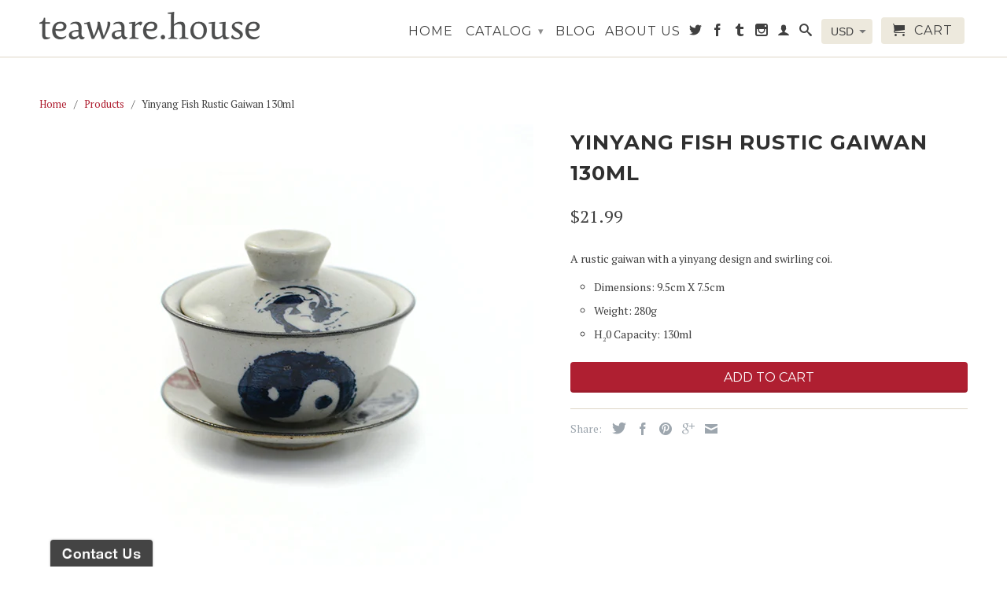

--- FILE ---
content_type: text/html; charset=utf-8
request_url: https://teaware.house/products/yinyang-fish-rustic-gaiwan-130ml
body_size: 17903
content:
<!DOCTYPE html>
<!--[if lt IE 7 ]><html class="ie ie6" lang="en"> <![endif]-->
<!--[if IE 7 ]><html class="ie ie7" lang="en"> <![endif]-->
<!--[if IE 8 ]><html class="ie ie8" lang="en"> <![endif]-->
<!--[if IE 9 ]><html class="ie ie9" lang="en"> <![endif]-->
<!--[if (gte IE 10)|!(IE)]><!--><html lang="en"> <!--<![endif]-->
  <head>
    <meta charset="utf-8">
    <meta http-equiv="cleartype" content="on">
    <meta name="robots" content="index,follow">
    <meta name="google-site-verification" content="0E9jaeG-Zv0u066TuU0d0KDv8ri69h-05ttFNfQ9pb4" />
    <script> var dataLayerData = {'page': {'template': "product", 'searchTerm': null, 'searchResults': null, 'currentPage': 1, 'currency': "USD", 'collection': null}, 'product': {}, 'customer': {}, 'collection': {}, 'cart': { }};dataLayerData.product = {'id': 5841518297241, 'sku': null, 'title': "Yinyang Fish Rustic Gaiwan 130ml", 'price': "21.99", 'type': "Gaiwan", 'tags': ["Other Glazes"], 'brand': "teawarehouse", 'inStock': true, 'stockQty': 7, 'hasNoVariants': true, 'numVariants': 1, 'variantsInStock': 1, 'variants': [{'name': "Default Title", 'inStock': true, 'price': "21.99"},]};dataLayerData.cart.total = "0.00"; dataLayerData.cart.count = 0; dataLayerData.cart.products = [];window.dataLayer = window.dataLayer || []; window.dataLayer.push(dataLayerData); </script>

<!-- Google Tag Manager -->
<script>(function(w,d,s,l,i){w[l]=w[l]||[];w[l].push({'gtm.start':
new Date().getTime(),event:'gtm.js'});var f=d.getElementsByTagName(s)[0],
j=d.createElement(s),dl=l!='dataLayer'?'&l='+l:'';j.async=true;j.src=
'https://www.googletagmanager.com/gtm.js?id='+i+dl;f.parentNode.insertBefore(j,f);
})(window,document,'script','dataLayer','GTM-N7DC57F');</script>
<!-- End Google Tag Manager -->

<!-- Google Tag Manager (noscript) -->
<noscript><iframe src="https://www.googletagmanager.com/ns.html?id=GTM-N7DC57F"
height="0" width="0" style="display:none;visibility:hidden"></iframe></noscript>
<!-- End Google Tag Manager (noscript) -->
      
           
    <title>Yinyang Fish Rustic Gaiwan 130ml - teawarehouse</title>
    
    
      <meta name="description" content="A rustic gaiwan with a yinyang design and swirling coi. Dimensions: 9.5cm X 7.5cm Weight: 280g H20 Capacity: 130ml" />
    

    <!-- Custom Fonts -->
    
      <link href="//fonts.googleapis.com/css?family=.|Montserrat:light,normal,bold|Montserrat:light,normal,bold|Montserrat:light,normal,bold|PT+Serif:light,normal,bold" rel="stylesheet" type="text/css" />
    

    

<meta name="author" content="teawarehouse">
<meta property="og:url" content="https://teaware.house/products/yinyang-fish-rustic-gaiwan-130ml">
<meta property="og:site_name" content="teawarehouse">


  <meta property="og:type" content="product">
  <meta property="og:title" content="Yinyang Fish Rustic Gaiwan 130ml">
  
    <meta property="og:image" content="http://teaware.house/cdn/shop/products/27035YinyangFishRusticGaiwan-8_grande.jpg?v=1603530571">
    <meta property="og:image:secure_url" content="https://teaware.house/cdn/shop/products/27035YinyangFishRusticGaiwan-8_grande.jpg?v=1603530571">
  
    <meta property="og:image" content="http://teaware.house/cdn/shop/products/27035YinyangFishRusticGaiwa-3_grande.jpg?v=1603439935">
    <meta property="og:image:secure_url" content="https://teaware.house/cdn/shop/products/27035YinyangFishRusticGaiwa-3_grande.jpg?v=1603439935">
  
    <meta property="og:image" content="http://teaware.house/cdn/shop/products/27035YinyangFishRusticGaiwan-2_grande.jpg?v=1603439935">
    <meta property="og:image:secure_url" content="https://teaware.house/cdn/shop/products/27035YinyangFishRusticGaiwan-2_grande.jpg?v=1603439935">
  
  <meta property="og:price:amount" content="21.99">
  <meta property="og:price:currency" content="USD">
  
    
  
    
  
    
    


  <meta property="og:description" content="A rustic gaiwan with a yinyang design and swirling coi. Dimensions: 9.5cm X 7.5cm Weight: 280g H20 Capacity: 130ml">




  <meta name="twitter:site" content="@teawarehouse">

<meta name="twitter:card" content="summary">

  <meta name="twitter:title" content="Yinyang Fish Rustic Gaiwan 130ml">
  <meta name="twitter:description" content="A rustic gaiwan with a yinyang design and swirling coi. 

Dimensions: 9.5cm X 7.5cm
Weight: 280g
H20 Capacity: 130ml
">
  <meta name="twitter:image" content="https://teaware.house/cdn/shop/products/27035YinyangFishRusticGaiwan-8_medium.jpg?v=1603530571">
  <meta name="twitter:image:width" content="240">
  <meta name="twitter:image:height" content="240">


    
    

    <!-- Mobile Specific Metas -->
    <meta name="HandheldFriendly" content="True">
    <meta name="MobileOptimized" content="320">
    <meta name="viewport" content="width=device-width,initial-scale=1">
    <meta name="theme-color" content="#ffffff">

    <!-- Stylesheets for Retina 3.2 -->
    <link href="//teaware.house/cdn/shop/t/7/assets/styles.scss.css?v=25854158763265591561721018339" rel="stylesheet" type="text/css" media="all" />
    <!--[if lte IE 9]>
      <link href="//teaware.house/cdn/shop/t/7/assets/ie.css?v=16370617434440559491470137092" rel="stylesheet" type="text/css" media="all" />
    <![endif]-->

    <link rel="shortcut icon" type="image/x-icon" href="//teaware.house/cdn/shop/t/7/assets/favicon.png?v=90256672825757307421595009426">
    <link rel="canonical" href="https://teaware.house/products/yinyang-fish-rustic-gaiwan-130ml" />
    
    

    <script src="//teaware.house/cdn/shop/t/7/assets/app.js?v=58122141231770082941472421278" type="text/javascript"></script>
    <script src="//teaware.house/cdn/shop/t/7/assets/cloudzoom.js?v=143460180462419703841470137088" type="text/javascript"></script>
    <script src="//teaware.house/cdn/shopifycloud/storefront/assets/themes_support/option_selection-b017cd28.js" type="text/javascript"></script>        
    <script>window.performance && window.performance.mark && window.performance.mark('shopify.content_for_header.start');</script><meta id="shopify-digital-wallet" name="shopify-digital-wallet" content="/10081230/digital_wallets/dialog">
<meta name="shopify-checkout-api-token" content="78df898cb09e9397909fdf72628715be">
<meta id="in-context-paypal-metadata" data-shop-id="10081230" data-venmo-supported="false" data-environment="production" data-locale="en_US" data-paypal-v4="true" data-currency="USD">
<link rel="alternate" type="application/json+oembed" href="https://teaware.house/products/yinyang-fish-rustic-gaiwan-130ml.oembed">
<script async="async" src="/checkouts/internal/preloads.js?locale=en-US"></script>
<link rel="preconnect" href="https://shop.app" crossorigin="anonymous">
<script async="async" src="https://shop.app/checkouts/internal/preloads.js?locale=en-US&shop_id=10081230" crossorigin="anonymous"></script>
<script id="apple-pay-shop-capabilities" type="application/json">{"shopId":10081230,"countryCode":"HK","currencyCode":"USD","merchantCapabilities":["supports3DS"],"merchantId":"gid:\/\/shopify\/Shop\/10081230","merchantName":"teawarehouse","requiredBillingContactFields":["postalAddress","email","phone"],"requiredShippingContactFields":["postalAddress","email","phone"],"shippingType":"shipping","supportedNetworks":["visa","masterCard","amex"],"total":{"type":"pending","label":"teawarehouse","amount":"1.00"},"shopifyPaymentsEnabled":true,"supportsSubscriptions":true}</script>
<script id="shopify-features" type="application/json">{"accessToken":"78df898cb09e9397909fdf72628715be","betas":["rich-media-storefront-analytics"],"domain":"teaware.house","predictiveSearch":true,"shopId":10081230,"locale":"en"}</script>
<script>var Shopify = Shopify || {};
Shopify.shop = "teawarehouse.myshopify.com";
Shopify.locale = "en";
Shopify.currency = {"active":"USD","rate":"1.0"};
Shopify.country = "US";
Shopify.theme = {"name":"Retina","id":121621187,"schema_name":null,"schema_version":null,"theme_store_id":601,"role":"main"};
Shopify.theme.handle = "null";
Shopify.theme.style = {"id":null,"handle":null};
Shopify.cdnHost = "teaware.house/cdn";
Shopify.routes = Shopify.routes || {};
Shopify.routes.root = "/";</script>
<script type="module">!function(o){(o.Shopify=o.Shopify||{}).modules=!0}(window);</script>
<script>!function(o){function n(){var o=[];function n(){o.push(Array.prototype.slice.apply(arguments))}return n.q=o,n}var t=o.Shopify=o.Shopify||{};t.loadFeatures=n(),t.autoloadFeatures=n()}(window);</script>
<script>
  window.ShopifyPay = window.ShopifyPay || {};
  window.ShopifyPay.apiHost = "shop.app\/pay";
  window.ShopifyPay.redirectState = null;
</script>
<script id="shop-js-analytics" type="application/json">{"pageType":"product"}</script>
<script defer="defer" async type="module" src="//teaware.house/cdn/shopifycloud/shop-js/modules/v2/client.init-shop-cart-sync_BT-GjEfc.en.esm.js"></script>
<script defer="defer" async type="module" src="//teaware.house/cdn/shopifycloud/shop-js/modules/v2/chunk.common_D58fp_Oc.esm.js"></script>
<script defer="defer" async type="module" src="//teaware.house/cdn/shopifycloud/shop-js/modules/v2/chunk.modal_xMitdFEc.esm.js"></script>
<script type="module">
  await import("//teaware.house/cdn/shopifycloud/shop-js/modules/v2/client.init-shop-cart-sync_BT-GjEfc.en.esm.js");
await import("//teaware.house/cdn/shopifycloud/shop-js/modules/v2/chunk.common_D58fp_Oc.esm.js");
await import("//teaware.house/cdn/shopifycloud/shop-js/modules/v2/chunk.modal_xMitdFEc.esm.js");

  window.Shopify.SignInWithShop?.initShopCartSync?.({"fedCMEnabled":true,"windoidEnabled":true});

</script>
<script>
  window.Shopify = window.Shopify || {};
  if (!window.Shopify.featureAssets) window.Shopify.featureAssets = {};
  window.Shopify.featureAssets['shop-js'] = {"shop-cart-sync":["modules/v2/client.shop-cart-sync_DZOKe7Ll.en.esm.js","modules/v2/chunk.common_D58fp_Oc.esm.js","modules/v2/chunk.modal_xMitdFEc.esm.js"],"init-fed-cm":["modules/v2/client.init-fed-cm_B6oLuCjv.en.esm.js","modules/v2/chunk.common_D58fp_Oc.esm.js","modules/v2/chunk.modal_xMitdFEc.esm.js"],"shop-cash-offers":["modules/v2/client.shop-cash-offers_D2sdYoxE.en.esm.js","modules/v2/chunk.common_D58fp_Oc.esm.js","modules/v2/chunk.modal_xMitdFEc.esm.js"],"shop-login-button":["modules/v2/client.shop-login-button_QeVjl5Y3.en.esm.js","modules/v2/chunk.common_D58fp_Oc.esm.js","modules/v2/chunk.modal_xMitdFEc.esm.js"],"pay-button":["modules/v2/client.pay-button_DXTOsIq6.en.esm.js","modules/v2/chunk.common_D58fp_Oc.esm.js","modules/v2/chunk.modal_xMitdFEc.esm.js"],"shop-button":["modules/v2/client.shop-button_DQZHx9pm.en.esm.js","modules/v2/chunk.common_D58fp_Oc.esm.js","modules/v2/chunk.modal_xMitdFEc.esm.js"],"avatar":["modules/v2/client.avatar_BTnouDA3.en.esm.js"],"init-windoid":["modules/v2/client.init-windoid_CR1B-cfM.en.esm.js","modules/v2/chunk.common_D58fp_Oc.esm.js","modules/v2/chunk.modal_xMitdFEc.esm.js"],"init-shop-for-new-customer-accounts":["modules/v2/client.init-shop-for-new-customer-accounts_C_vY_xzh.en.esm.js","modules/v2/client.shop-login-button_QeVjl5Y3.en.esm.js","modules/v2/chunk.common_D58fp_Oc.esm.js","modules/v2/chunk.modal_xMitdFEc.esm.js"],"init-shop-email-lookup-coordinator":["modules/v2/client.init-shop-email-lookup-coordinator_BI7n9ZSv.en.esm.js","modules/v2/chunk.common_D58fp_Oc.esm.js","modules/v2/chunk.modal_xMitdFEc.esm.js"],"init-shop-cart-sync":["modules/v2/client.init-shop-cart-sync_BT-GjEfc.en.esm.js","modules/v2/chunk.common_D58fp_Oc.esm.js","modules/v2/chunk.modal_xMitdFEc.esm.js"],"shop-toast-manager":["modules/v2/client.shop-toast-manager_DiYdP3xc.en.esm.js","modules/v2/chunk.common_D58fp_Oc.esm.js","modules/v2/chunk.modal_xMitdFEc.esm.js"],"init-customer-accounts":["modules/v2/client.init-customer-accounts_D9ZNqS-Q.en.esm.js","modules/v2/client.shop-login-button_QeVjl5Y3.en.esm.js","modules/v2/chunk.common_D58fp_Oc.esm.js","modules/v2/chunk.modal_xMitdFEc.esm.js"],"init-customer-accounts-sign-up":["modules/v2/client.init-customer-accounts-sign-up_iGw4briv.en.esm.js","modules/v2/client.shop-login-button_QeVjl5Y3.en.esm.js","modules/v2/chunk.common_D58fp_Oc.esm.js","modules/v2/chunk.modal_xMitdFEc.esm.js"],"shop-follow-button":["modules/v2/client.shop-follow-button_CqMgW2wH.en.esm.js","modules/v2/chunk.common_D58fp_Oc.esm.js","modules/v2/chunk.modal_xMitdFEc.esm.js"],"checkout-modal":["modules/v2/client.checkout-modal_xHeaAweL.en.esm.js","modules/v2/chunk.common_D58fp_Oc.esm.js","modules/v2/chunk.modal_xMitdFEc.esm.js"],"shop-login":["modules/v2/client.shop-login_D91U-Q7h.en.esm.js","modules/v2/chunk.common_D58fp_Oc.esm.js","modules/v2/chunk.modal_xMitdFEc.esm.js"],"lead-capture":["modules/v2/client.lead-capture_BJmE1dJe.en.esm.js","modules/v2/chunk.common_D58fp_Oc.esm.js","modules/v2/chunk.modal_xMitdFEc.esm.js"],"payment-terms":["modules/v2/client.payment-terms_Ci9AEqFq.en.esm.js","modules/v2/chunk.common_D58fp_Oc.esm.js","modules/v2/chunk.modal_xMitdFEc.esm.js"]};
</script>
<script>(function() {
  var isLoaded = false;
  function asyncLoad() {
    if (isLoaded) return;
    isLoaded = true;
    var urls = ["\/\/bettercontactform.com\/contact\/media\/e\/3\/e3e625155eaf4015fa1f69d70e3218b0a1710750.js?shop=teawarehouse.myshopify.com","https:\/\/chimpstatic.com\/mcjs-connected\/js\/users\/5dda21b01f5d79e848fa7ca93\/6fda0a0f34a18817b20440a4e.js?shop=teawarehouse.myshopify.com"];
    for (var i = 0; i < urls.length; i++) {
      var s = document.createElement('script');
      s.type = 'text/javascript';
      s.async = true;
      s.src = urls[i];
      var x = document.getElementsByTagName('script')[0];
      x.parentNode.insertBefore(s, x);
    }
  };
  if(window.attachEvent) {
    window.attachEvent('onload', asyncLoad);
  } else {
    window.addEventListener('load', asyncLoad, false);
  }
})();</script>
<script id="__st">var __st={"a":10081230,"offset":28800,"reqid":"023641f8-4439-4455-bb0c-8dba895ee4a3-1769442543","pageurl":"teaware.house\/products\/yinyang-fish-rustic-gaiwan-130ml","u":"04dea540a40c","p":"product","rtyp":"product","rid":5841518297241};</script>
<script>window.ShopifyPaypalV4VisibilityTracking = true;</script>
<script id="captcha-bootstrap">!function(){'use strict';const t='contact',e='account',n='new_comment',o=[[t,t],['blogs',n],['comments',n],[t,'customer']],c=[[e,'customer_login'],[e,'guest_login'],[e,'recover_customer_password'],[e,'create_customer']],r=t=>t.map((([t,e])=>`form[action*='/${t}']:not([data-nocaptcha='true']) input[name='form_type'][value='${e}']`)).join(','),a=t=>()=>t?[...document.querySelectorAll(t)].map((t=>t.form)):[];function s(){const t=[...o],e=r(t);return a(e)}const i='password',u='form_key',d=['recaptcha-v3-token','g-recaptcha-response','h-captcha-response',i],f=()=>{try{return window.sessionStorage}catch{return}},m='__shopify_v',_=t=>t.elements[u];function p(t,e,n=!1){try{const o=window.sessionStorage,c=JSON.parse(o.getItem(e)),{data:r}=function(t){const{data:e,action:n}=t;return t[m]||n?{data:e,action:n}:{data:t,action:n}}(c);for(const[e,n]of Object.entries(r))t.elements[e]&&(t.elements[e].value=n);n&&o.removeItem(e)}catch(o){console.error('form repopulation failed',{error:o})}}const l='form_type',E='cptcha';function T(t){t.dataset[E]=!0}const w=window,h=w.document,L='Shopify',v='ce_forms',y='captcha';let A=!1;((t,e)=>{const n=(g='f06e6c50-85a8-45c8-87d0-21a2b65856fe',I='https://cdn.shopify.com/shopifycloud/storefront-forms-hcaptcha/ce_storefront_forms_captcha_hcaptcha.v1.5.2.iife.js',D={infoText:'Protected by hCaptcha',privacyText:'Privacy',termsText:'Terms'},(t,e,n)=>{const o=w[L][v],c=o.bindForm;if(c)return c(t,g,e,D).then(n);var r;o.q.push([[t,g,e,D],n]),r=I,A||(h.body.append(Object.assign(h.createElement('script'),{id:'captcha-provider',async:!0,src:r})),A=!0)});var g,I,D;w[L]=w[L]||{},w[L][v]=w[L][v]||{},w[L][v].q=[],w[L][y]=w[L][y]||{},w[L][y].protect=function(t,e){n(t,void 0,e),T(t)},Object.freeze(w[L][y]),function(t,e,n,w,h,L){const[v,y,A,g]=function(t,e,n){const i=e?o:[],u=t?c:[],d=[...i,...u],f=r(d),m=r(i),_=r(d.filter((([t,e])=>n.includes(e))));return[a(f),a(m),a(_),s()]}(w,h,L),I=t=>{const e=t.target;return e instanceof HTMLFormElement?e:e&&e.form},D=t=>v().includes(t);t.addEventListener('submit',(t=>{const e=I(t);if(!e)return;const n=D(e)&&!e.dataset.hcaptchaBound&&!e.dataset.recaptchaBound,o=_(e),c=g().includes(e)&&(!o||!o.value);(n||c)&&t.preventDefault(),c&&!n&&(function(t){try{if(!f())return;!function(t){const e=f();if(!e)return;const n=_(t);if(!n)return;const o=n.value;o&&e.removeItem(o)}(t);const e=Array.from(Array(32),(()=>Math.random().toString(36)[2])).join('');!function(t,e){_(t)||t.append(Object.assign(document.createElement('input'),{type:'hidden',name:u})),t.elements[u].value=e}(t,e),function(t,e){const n=f();if(!n)return;const o=[...t.querySelectorAll(`input[type='${i}']`)].map((({name:t})=>t)),c=[...d,...o],r={};for(const[a,s]of new FormData(t).entries())c.includes(a)||(r[a]=s);n.setItem(e,JSON.stringify({[m]:1,action:t.action,data:r}))}(t,e)}catch(e){console.error('failed to persist form',e)}}(e),e.submit())}));const S=(t,e)=>{t&&!t.dataset[E]&&(n(t,e.some((e=>e===t))),T(t))};for(const o of['focusin','change'])t.addEventListener(o,(t=>{const e=I(t);D(e)&&S(e,y())}));const B=e.get('form_key'),M=e.get(l),P=B&&M;t.addEventListener('DOMContentLoaded',(()=>{const t=y();if(P)for(const e of t)e.elements[l].value===M&&p(e,B);[...new Set([...A(),...v().filter((t=>'true'===t.dataset.shopifyCaptcha))])].forEach((e=>S(e,t)))}))}(h,new URLSearchParams(w.location.search),n,t,e,['guest_login'])})(!0,!0)}();</script>
<script integrity="sha256-4kQ18oKyAcykRKYeNunJcIwy7WH5gtpwJnB7kiuLZ1E=" data-source-attribution="shopify.loadfeatures" defer="defer" src="//teaware.house/cdn/shopifycloud/storefront/assets/storefront/load_feature-a0a9edcb.js" crossorigin="anonymous"></script>
<script crossorigin="anonymous" defer="defer" src="//teaware.house/cdn/shopifycloud/storefront/assets/shopify_pay/storefront-65b4c6d7.js?v=20250812"></script>
<script data-source-attribution="shopify.dynamic_checkout.dynamic.init">var Shopify=Shopify||{};Shopify.PaymentButton=Shopify.PaymentButton||{isStorefrontPortableWallets:!0,init:function(){window.Shopify.PaymentButton.init=function(){};var t=document.createElement("script");t.src="https://teaware.house/cdn/shopifycloud/portable-wallets/latest/portable-wallets.en.js",t.type="module",document.head.appendChild(t)}};
</script>
<script data-source-attribution="shopify.dynamic_checkout.buyer_consent">
  function portableWalletsHideBuyerConsent(e){var t=document.getElementById("shopify-buyer-consent"),n=document.getElementById("shopify-subscription-policy-button");t&&n&&(t.classList.add("hidden"),t.setAttribute("aria-hidden","true"),n.removeEventListener("click",e))}function portableWalletsShowBuyerConsent(e){var t=document.getElementById("shopify-buyer-consent"),n=document.getElementById("shopify-subscription-policy-button");t&&n&&(t.classList.remove("hidden"),t.removeAttribute("aria-hidden"),n.addEventListener("click",e))}window.Shopify?.PaymentButton&&(window.Shopify.PaymentButton.hideBuyerConsent=portableWalletsHideBuyerConsent,window.Shopify.PaymentButton.showBuyerConsent=portableWalletsShowBuyerConsent);
</script>
<script data-source-attribution="shopify.dynamic_checkout.cart.bootstrap">document.addEventListener("DOMContentLoaded",(function(){function t(){return document.querySelector("shopify-accelerated-checkout-cart, shopify-accelerated-checkout")}if(t())Shopify.PaymentButton.init();else{new MutationObserver((function(e,n){t()&&(Shopify.PaymentButton.init(),n.disconnect())})).observe(document.body,{childList:!0,subtree:!0})}}));
</script>
<link id="shopify-accelerated-checkout-styles" rel="stylesheet" media="screen" href="https://teaware.house/cdn/shopifycloud/portable-wallets/latest/accelerated-checkout-backwards-compat.css" crossorigin="anonymous">
<style id="shopify-accelerated-checkout-cart">
        #shopify-buyer-consent {
  margin-top: 1em;
  display: inline-block;
  width: 100%;
}

#shopify-buyer-consent.hidden {
  display: none;
}

#shopify-subscription-policy-button {
  background: none;
  border: none;
  padding: 0;
  text-decoration: underline;
  font-size: inherit;
  cursor: pointer;
}

#shopify-subscription-policy-button::before {
  box-shadow: none;
}

      </style>

<script>window.performance && window.performance.mark && window.performance.mark('shopify.content_for_header.end');</script>
    
    <!-- Google Tag Manager -->
<script>(function(w,d,s,l,i){w[l]=w[l]||[];w[l].push({'gtm.start':
new Date().getTime(),event:'gtm.js'});var f=d.getElementsByTagName(s)[0],
j=d.createElement(s),dl=l!='dataLayer'?'&l='+l:'';j.async=true;j.src=
'https://www.googletagmanager.com/gtm.js?id='+i+dl;f.parentNode.insertBefore(j,f);
})(window,document,'script','dataLayer','GTM-N7DC57F');</script>
<!-- End Google Tag Manager -->
    
  <link href="https://monorail-edge.shopifysvc.com" rel="dns-prefetch">
<script>(function(){if ("sendBeacon" in navigator && "performance" in window) {try {var session_token_from_headers = performance.getEntriesByType('navigation')[0].serverTiming.find(x => x.name == '_s').description;} catch {var session_token_from_headers = undefined;}var session_cookie_matches = document.cookie.match(/_shopify_s=([^;]*)/);var session_token_from_cookie = session_cookie_matches && session_cookie_matches.length === 2 ? session_cookie_matches[1] : "";var session_token = session_token_from_headers || session_token_from_cookie || "";function handle_abandonment_event(e) {var entries = performance.getEntries().filter(function(entry) {return /monorail-edge.shopifysvc.com/.test(entry.name);});if (!window.abandonment_tracked && entries.length === 0) {window.abandonment_tracked = true;var currentMs = Date.now();var navigation_start = performance.timing.navigationStart;var payload = {shop_id: 10081230,url: window.location.href,navigation_start,duration: currentMs - navigation_start,session_token,page_type: "product"};window.navigator.sendBeacon("https://monorail-edge.shopifysvc.com/v1/produce", JSON.stringify({schema_id: "online_store_buyer_site_abandonment/1.1",payload: payload,metadata: {event_created_at_ms: currentMs,event_sent_at_ms: currentMs}}));}}window.addEventListener('pagehide', handle_abandonment_event);}}());</script>
<script id="web-pixels-manager-setup">(function e(e,d,r,n,o){if(void 0===o&&(o={}),!Boolean(null===(a=null===(i=window.Shopify)||void 0===i?void 0:i.analytics)||void 0===a?void 0:a.replayQueue)){var i,a;window.Shopify=window.Shopify||{};var t=window.Shopify;t.analytics=t.analytics||{};var s=t.analytics;s.replayQueue=[],s.publish=function(e,d,r){return s.replayQueue.push([e,d,r]),!0};try{self.performance.mark("wpm:start")}catch(e){}var l=function(){var e={modern:/Edge?\/(1{2}[4-9]|1[2-9]\d|[2-9]\d{2}|\d{4,})\.\d+(\.\d+|)|Firefox\/(1{2}[4-9]|1[2-9]\d|[2-9]\d{2}|\d{4,})\.\d+(\.\d+|)|Chrom(ium|e)\/(9{2}|\d{3,})\.\d+(\.\d+|)|(Maci|X1{2}).+ Version\/(15\.\d+|(1[6-9]|[2-9]\d|\d{3,})\.\d+)([,.]\d+|)( \(\w+\)|)( Mobile\/\w+|) Safari\/|Chrome.+OPR\/(9{2}|\d{3,})\.\d+\.\d+|(CPU[ +]OS|iPhone[ +]OS|CPU[ +]iPhone|CPU IPhone OS|CPU iPad OS)[ +]+(15[._]\d+|(1[6-9]|[2-9]\d|\d{3,})[._]\d+)([._]\d+|)|Android:?[ /-](13[3-9]|1[4-9]\d|[2-9]\d{2}|\d{4,})(\.\d+|)(\.\d+|)|Android.+Firefox\/(13[5-9]|1[4-9]\d|[2-9]\d{2}|\d{4,})\.\d+(\.\d+|)|Android.+Chrom(ium|e)\/(13[3-9]|1[4-9]\d|[2-9]\d{2}|\d{4,})\.\d+(\.\d+|)|SamsungBrowser\/([2-9]\d|\d{3,})\.\d+/,legacy:/Edge?\/(1[6-9]|[2-9]\d|\d{3,})\.\d+(\.\d+|)|Firefox\/(5[4-9]|[6-9]\d|\d{3,})\.\d+(\.\d+|)|Chrom(ium|e)\/(5[1-9]|[6-9]\d|\d{3,})\.\d+(\.\d+|)([\d.]+$|.*Safari\/(?![\d.]+ Edge\/[\d.]+$))|(Maci|X1{2}).+ Version\/(10\.\d+|(1[1-9]|[2-9]\d|\d{3,})\.\d+)([,.]\d+|)( \(\w+\)|)( Mobile\/\w+|) Safari\/|Chrome.+OPR\/(3[89]|[4-9]\d|\d{3,})\.\d+\.\d+|(CPU[ +]OS|iPhone[ +]OS|CPU[ +]iPhone|CPU IPhone OS|CPU iPad OS)[ +]+(10[._]\d+|(1[1-9]|[2-9]\d|\d{3,})[._]\d+)([._]\d+|)|Android:?[ /-](13[3-9]|1[4-9]\d|[2-9]\d{2}|\d{4,})(\.\d+|)(\.\d+|)|Mobile Safari.+OPR\/([89]\d|\d{3,})\.\d+\.\d+|Android.+Firefox\/(13[5-9]|1[4-9]\d|[2-9]\d{2}|\d{4,})\.\d+(\.\d+|)|Android.+Chrom(ium|e)\/(13[3-9]|1[4-9]\d|[2-9]\d{2}|\d{4,})\.\d+(\.\d+|)|Android.+(UC? ?Browser|UCWEB|U3)[ /]?(15\.([5-9]|\d{2,})|(1[6-9]|[2-9]\d|\d{3,})\.\d+)\.\d+|SamsungBrowser\/(5\.\d+|([6-9]|\d{2,})\.\d+)|Android.+MQ{2}Browser\/(14(\.(9|\d{2,})|)|(1[5-9]|[2-9]\d|\d{3,})(\.\d+|))(\.\d+|)|K[Aa][Ii]OS\/(3\.\d+|([4-9]|\d{2,})\.\d+)(\.\d+|)/},d=e.modern,r=e.legacy,n=navigator.userAgent;return n.match(d)?"modern":n.match(r)?"legacy":"unknown"}(),u="modern"===l?"modern":"legacy",c=(null!=n?n:{modern:"",legacy:""})[u],f=function(e){return[e.baseUrl,"/wpm","/b",e.hashVersion,"modern"===e.buildTarget?"m":"l",".js"].join("")}({baseUrl:d,hashVersion:r,buildTarget:u}),m=function(e){var d=e.version,r=e.bundleTarget,n=e.surface,o=e.pageUrl,i=e.monorailEndpoint;return{emit:function(e){var a=e.status,t=e.errorMsg,s=(new Date).getTime(),l=JSON.stringify({metadata:{event_sent_at_ms:s},events:[{schema_id:"web_pixels_manager_load/3.1",payload:{version:d,bundle_target:r,page_url:o,status:a,surface:n,error_msg:t},metadata:{event_created_at_ms:s}}]});if(!i)return console&&console.warn&&console.warn("[Web Pixels Manager] No Monorail endpoint provided, skipping logging."),!1;try{return self.navigator.sendBeacon.bind(self.navigator)(i,l)}catch(e){}var u=new XMLHttpRequest;try{return u.open("POST",i,!0),u.setRequestHeader("Content-Type","text/plain"),u.send(l),!0}catch(e){return console&&console.warn&&console.warn("[Web Pixels Manager] Got an unhandled error while logging to Monorail."),!1}}}}({version:r,bundleTarget:l,surface:e.surface,pageUrl:self.location.href,monorailEndpoint:e.monorailEndpoint});try{o.browserTarget=l,function(e){var d=e.src,r=e.async,n=void 0===r||r,o=e.onload,i=e.onerror,a=e.sri,t=e.scriptDataAttributes,s=void 0===t?{}:t,l=document.createElement("script"),u=document.querySelector("head"),c=document.querySelector("body");if(l.async=n,l.src=d,a&&(l.integrity=a,l.crossOrigin="anonymous"),s)for(var f in s)if(Object.prototype.hasOwnProperty.call(s,f))try{l.dataset[f]=s[f]}catch(e){}if(o&&l.addEventListener("load",o),i&&l.addEventListener("error",i),u)u.appendChild(l);else{if(!c)throw new Error("Did not find a head or body element to append the script");c.appendChild(l)}}({src:f,async:!0,onload:function(){if(!function(){var e,d;return Boolean(null===(d=null===(e=window.Shopify)||void 0===e?void 0:e.analytics)||void 0===d?void 0:d.initialized)}()){var d=window.webPixelsManager.init(e)||void 0;if(d){var r=window.Shopify.analytics;r.replayQueue.forEach((function(e){var r=e[0],n=e[1],o=e[2];d.publishCustomEvent(r,n,o)})),r.replayQueue=[],r.publish=d.publishCustomEvent,r.visitor=d.visitor,r.initialized=!0}}},onerror:function(){return m.emit({status:"failed",errorMsg:"".concat(f," has failed to load")})},sri:function(e){var d=/^sha384-[A-Za-z0-9+/=]+$/;return"string"==typeof e&&d.test(e)}(c)?c:"",scriptDataAttributes:o}),m.emit({status:"loading"})}catch(e){m.emit({status:"failed",errorMsg:(null==e?void 0:e.message)||"Unknown error"})}}})({shopId: 10081230,storefrontBaseUrl: "https://teaware.house",extensionsBaseUrl: "https://extensions.shopifycdn.com/cdn/shopifycloud/web-pixels-manager",monorailEndpoint: "https://monorail-edge.shopifysvc.com/unstable/produce_batch",surface: "storefront-renderer",enabledBetaFlags: ["2dca8a86"],webPixelsConfigList: [{"id":"99942553","eventPayloadVersion":"v1","runtimeContext":"LAX","scriptVersion":"1","type":"CUSTOM","privacyPurposes":["ANALYTICS"],"name":"Google Analytics tag (migrated)"},{"id":"shopify-app-pixel","configuration":"{}","eventPayloadVersion":"v1","runtimeContext":"STRICT","scriptVersion":"0450","apiClientId":"shopify-pixel","type":"APP","privacyPurposes":["ANALYTICS","MARKETING"]},{"id":"shopify-custom-pixel","eventPayloadVersion":"v1","runtimeContext":"LAX","scriptVersion":"0450","apiClientId":"shopify-pixel","type":"CUSTOM","privacyPurposes":["ANALYTICS","MARKETING"]}],isMerchantRequest: false,initData: {"shop":{"name":"teawarehouse","paymentSettings":{"currencyCode":"USD"},"myshopifyDomain":"teawarehouse.myshopify.com","countryCode":"HK","storefrontUrl":"https:\/\/teaware.house"},"customer":null,"cart":null,"checkout":null,"productVariants":[{"price":{"amount":21.99,"currencyCode":"USD"},"product":{"title":"Yinyang Fish Rustic Gaiwan 130ml","vendor":"teawarehouse","id":"5841518297241","untranslatedTitle":"Yinyang Fish Rustic Gaiwan 130ml","url":"\/products\/yinyang-fish-rustic-gaiwan-130ml","type":"Gaiwan"},"id":"36804526014617","image":{"src":"\/\/teaware.house\/cdn\/shop\/products\/27035YinyangFishRusticGaiwan-8.jpg?v=1603530571"},"sku":"27035","title":"Default Title","untranslatedTitle":"Default Title"}],"purchasingCompany":null},},"https://teaware.house/cdn","fcfee988w5aeb613cpc8e4bc33m6693e112",{"modern":"","legacy":""},{"shopId":"10081230","storefrontBaseUrl":"https:\/\/teaware.house","extensionBaseUrl":"https:\/\/extensions.shopifycdn.com\/cdn\/shopifycloud\/web-pixels-manager","surface":"storefront-renderer","enabledBetaFlags":"[\"2dca8a86\"]","isMerchantRequest":"false","hashVersion":"fcfee988w5aeb613cpc8e4bc33m6693e112","publish":"custom","events":"[[\"page_viewed\",{}],[\"product_viewed\",{\"productVariant\":{\"price\":{\"amount\":21.99,\"currencyCode\":\"USD\"},\"product\":{\"title\":\"Yinyang Fish Rustic Gaiwan 130ml\",\"vendor\":\"teawarehouse\",\"id\":\"5841518297241\",\"untranslatedTitle\":\"Yinyang Fish Rustic Gaiwan 130ml\",\"url\":\"\/products\/yinyang-fish-rustic-gaiwan-130ml\",\"type\":\"Gaiwan\"},\"id\":\"36804526014617\",\"image\":{\"src\":\"\/\/teaware.house\/cdn\/shop\/products\/27035YinyangFishRusticGaiwan-8.jpg?v=1603530571\"},\"sku\":\"27035\",\"title\":\"Default Title\",\"untranslatedTitle\":\"Default Title\"}}]]"});</script><script>
  window.ShopifyAnalytics = window.ShopifyAnalytics || {};
  window.ShopifyAnalytics.meta = window.ShopifyAnalytics.meta || {};
  window.ShopifyAnalytics.meta.currency = 'USD';
  var meta = {"product":{"id":5841518297241,"gid":"gid:\/\/shopify\/Product\/5841518297241","vendor":"teawarehouse","type":"Gaiwan","handle":"yinyang-fish-rustic-gaiwan-130ml","variants":[{"id":36804526014617,"price":2199,"name":"Yinyang Fish Rustic Gaiwan 130ml","public_title":null,"sku":"27035"}],"remote":false},"page":{"pageType":"product","resourceType":"product","resourceId":5841518297241,"requestId":"023641f8-4439-4455-bb0c-8dba895ee4a3-1769442543"}};
  for (var attr in meta) {
    window.ShopifyAnalytics.meta[attr] = meta[attr];
  }
</script>
<script class="analytics">
  (function () {
    var customDocumentWrite = function(content) {
      var jquery = null;

      if (window.jQuery) {
        jquery = window.jQuery;
      } else if (window.Checkout && window.Checkout.$) {
        jquery = window.Checkout.$;
      }

      if (jquery) {
        jquery('body').append(content);
      }
    };

    var hasLoggedConversion = function(token) {
      if (token) {
        return document.cookie.indexOf('loggedConversion=' + token) !== -1;
      }
      return false;
    }

    var setCookieIfConversion = function(token) {
      if (token) {
        var twoMonthsFromNow = new Date(Date.now());
        twoMonthsFromNow.setMonth(twoMonthsFromNow.getMonth() + 2);

        document.cookie = 'loggedConversion=' + token + '; expires=' + twoMonthsFromNow;
      }
    }

    var trekkie = window.ShopifyAnalytics.lib = window.trekkie = window.trekkie || [];
    if (trekkie.integrations) {
      return;
    }
    trekkie.methods = [
      'identify',
      'page',
      'ready',
      'track',
      'trackForm',
      'trackLink'
    ];
    trekkie.factory = function(method) {
      return function() {
        var args = Array.prototype.slice.call(arguments);
        args.unshift(method);
        trekkie.push(args);
        return trekkie;
      };
    };
    for (var i = 0; i < trekkie.methods.length; i++) {
      var key = trekkie.methods[i];
      trekkie[key] = trekkie.factory(key);
    }
    trekkie.load = function(config) {
      trekkie.config = config || {};
      trekkie.config.initialDocumentCookie = document.cookie;
      var first = document.getElementsByTagName('script')[0];
      var script = document.createElement('script');
      script.type = 'text/javascript';
      script.onerror = function(e) {
        var scriptFallback = document.createElement('script');
        scriptFallback.type = 'text/javascript';
        scriptFallback.onerror = function(error) {
                var Monorail = {
      produce: function produce(monorailDomain, schemaId, payload) {
        var currentMs = new Date().getTime();
        var event = {
          schema_id: schemaId,
          payload: payload,
          metadata: {
            event_created_at_ms: currentMs,
            event_sent_at_ms: currentMs
          }
        };
        return Monorail.sendRequest("https://" + monorailDomain + "/v1/produce", JSON.stringify(event));
      },
      sendRequest: function sendRequest(endpointUrl, payload) {
        // Try the sendBeacon API
        if (window && window.navigator && typeof window.navigator.sendBeacon === 'function' && typeof window.Blob === 'function' && !Monorail.isIos12()) {
          var blobData = new window.Blob([payload], {
            type: 'text/plain'
          });

          if (window.navigator.sendBeacon(endpointUrl, blobData)) {
            return true;
          } // sendBeacon was not successful

        } // XHR beacon

        var xhr = new XMLHttpRequest();

        try {
          xhr.open('POST', endpointUrl);
          xhr.setRequestHeader('Content-Type', 'text/plain');
          xhr.send(payload);
        } catch (e) {
          console.log(e);
        }

        return false;
      },
      isIos12: function isIos12() {
        return window.navigator.userAgent.lastIndexOf('iPhone; CPU iPhone OS 12_') !== -1 || window.navigator.userAgent.lastIndexOf('iPad; CPU OS 12_') !== -1;
      }
    };
    Monorail.produce('monorail-edge.shopifysvc.com',
      'trekkie_storefront_load_errors/1.1',
      {shop_id: 10081230,
      theme_id: 121621187,
      app_name: "storefront",
      context_url: window.location.href,
      source_url: "//teaware.house/cdn/s/trekkie.storefront.8d95595f799fbf7e1d32231b9a28fd43b70c67d3.min.js"});

        };
        scriptFallback.async = true;
        scriptFallback.src = '//teaware.house/cdn/s/trekkie.storefront.8d95595f799fbf7e1d32231b9a28fd43b70c67d3.min.js';
        first.parentNode.insertBefore(scriptFallback, first);
      };
      script.async = true;
      script.src = '//teaware.house/cdn/s/trekkie.storefront.8d95595f799fbf7e1d32231b9a28fd43b70c67d3.min.js';
      first.parentNode.insertBefore(script, first);
    };
    trekkie.load(
      {"Trekkie":{"appName":"storefront","development":false,"defaultAttributes":{"shopId":10081230,"isMerchantRequest":null,"themeId":121621187,"themeCityHash":"13192868035747772877","contentLanguage":"en","currency":"USD","eventMetadataId":"87977930-f184-4b95-8571-5c2f24cc1cda"},"isServerSideCookieWritingEnabled":true,"monorailRegion":"shop_domain","enabledBetaFlags":["65f19447"]},"Session Attribution":{},"S2S":{"facebookCapiEnabled":false,"source":"trekkie-storefront-renderer","apiClientId":580111}}
    );

    var loaded = false;
    trekkie.ready(function() {
      if (loaded) return;
      loaded = true;

      window.ShopifyAnalytics.lib = window.trekkie;

      var originalDocumentWrite = document.write;
      document.write = customDocumentWrite;
      try { window.ShopifyAnalytics.merchantGoogleAnalytics.call(this); } catch(error) {};
      document.write = originalDocumentWrite;

      window.ShopifyAnalytics.lib.page(null,{"pageType":"product","resourceType":"product","resourceId":5841518297241,"requestId":"023641f8-4439-4455-bb0c-8dba895ee4a3-1769442543","shopifyEmitted":true});

      var match = window.location.pathname.match(/checkouts\/(.+)\/(thank_you|post_purchase)/)
      var token = match? match[1]: undefined;
      if (!hasLoggedConversion(token)) {
        setCookieIfConversion(token);
        window.ShopifyAnalytics.lib.track("Viewed Product",{"currency":"USD","variantId":36804526014617,"productId":5841518297241,"productGid":"gid:\/\/shopify\/Product\/5841518297241","name":"Yinyang Fish Rustic Gaiwan 130ml","price":"21.99","sku":"27035","brand":"teawarehouse","variant":null,"category":"Gaiwan","nonInteraction":true,"remote":false},undefined,undefined,{"shopifyEmitted":true});
      window.ShopifyAnalytics.lib.track("monorail:\/\/trekkie_storefront_viewed_product\/1.1",{"currency":"USD","variantId":36804526014617,"productId":5841518297241,"productGid":"gid:\/\/shopify\/Product\/5841518297241","name":"Yinyang Fish Rustic Gaiwan 130ml","price":"21.99","sku":"27035","brand":"teawarehouse","variant":null,"category":"Gaiwan","nonInteraction":true,"remote":false,"referer":"https:\/\/teaware.house\/products\/yinyang-fish-rustic-gaiwan-130ml"});
      }
    });


        var eventsListenerScript = document.createElement('script');
        eventsListenerScript.async = true;
        eventsListenerScript.src = "//teaware.house/cdn/shopifycloud/storefront/assets/shop_events_listener-3da45d37.js";
        document.getElementsByTagName('head')[0].appendChild(eventsListenerScript);

})();</script>
  <script>
  if (!window.ga || (window.ga && typeof window.ga !== 'function')) {
    window.ga = function ga() {
      (window.ga.q = window.ga.q || []).push(arguments);
      if (window.Shopify && window.Shopify.analytics && typeof window.Shopify.analytics.publish === 'function') {
        window.Shopify.analytics.publish("ga_stub_called", {}, {sendTo: "google_osp_migration"});
      }
      console.error("Shopify's Google Analytics stub called with:", Array.from(arguments), "\nSee https://help.shopify.com/manual/promoting-marketing/pixels/pixel-migration#google for more information.");
    };
    if (window.Shopify && window.Shopify.analytics && typeof window.Shopify.analytics.publish === 'function') {
      window.Shopify.analytics.publish("ga_stub_initialized", {}, {sendTo: "google_osp_migration"});
    }
  }
</script>
<script
  defer
  src="https://teaware.house/cdn/shopifycloud/perf-kit/shopify-perf-kit-3.0.4.min.js"
  data-application="storefront-renderer"
  data-shop-id="10081230"
  data-render-region="gcp-us-east1"
  data-page-type="product"
  data-theme-instance-id="121621187"
  data-theme-name=""
  data-theme-version=""
  data-monorail-region="shop_domain"
  data-resource-timing-sampling-rate="10"
  data-shs="true"
  data-shs-beacon="true"
  data-shs-export-with-fetch="true"
  data-shs-logs-sample-rate="1"
  data-shs-beacon-endpoint="https://teaware.house/api/collect"
></script>
</head>
  <body class="product">
    <div id="content_wrapper">
      <div id="header" class="mm-fixed-top">
        <a href="#nav" class="icon-menu"> <span>Menu</span></a>
        <a href="#cart" class="icon-cart right"> <span>Cart</span></a>
      </div>
      
      <div class="hidden">
        <div id="nav">
          <ul>
            
              
                <li ><a href="/">Home</a></li>
              
            
              
                <li ><span>Catalog</span>
                  <ul>
                    
                      
                        <li ><a href="/collections/easy-gaiwan">Easy Gaiwans</a></li>
                      
                    
                      
                        <li ><a href="/collections/gaiwan">Gaiwans</a></li>
                      
                    
                      
                        <li ><a href="/collections/teapets">Tea Pets</a></li>
                      
                    
                      
                        <li ><a href="/collections/tea-pitchers">Tea Pitchers</a></li>
                      
                    
                      
                        <li ><a href="/collections/teacups">Teacups</a></li>
                      
                    
                      
                        <li ><a href="/collections/teapots">Teapots</a></li>
                      
                    
                      
                        <li ><a href="/collections/tools-and-tea-accessories">Tools and Tea Accessories</a></li>
                      
                    
                      
                        <li ><a href="/collections/sale-and-clearance">Sales and Clearance</a></li>
                      
                    
                      
                        <li ><a href="/collections/artisan-collection">Artisan Collection</a></li>
                      
                    
                  </ul>
                </li>
              
            
              
                <li ><a href="/blogs/news">Blog</a></li>
              
            
              
                <li ><a href="/pages/about-us">About Us</a></li>
              
            
            
              
                <li>
                  <a href="/account/login" id="customer_login_link">My Account</a>
                </li>
              
            
          </ul>
        </div> 
          
        <form action="/checkout" method="post" id="cart">
          <ul data-money-format="${{amount}}" data-shop-currency="USD" data-shop-name="teawarehouse">
            <li class="mm-subtitle"><a class="mm-subclose continue" href="#cart">Continue Shopping</a></li>

            
              <li class="mm-label empty_cart"><a href="/cart">Your Cart is Empty</a></li>
            
          </ul>
        </form>
      </div>

      <div class="header mm-fixed-top header_bar">
        

        <div class="container"> 
          <div class="four columns logo">
            <a href="https://teaware.house" title="teawarehouse">
              
                <img src="//teaware.house/cdn/shop/t/7/assets/logo.png?v=47293777942155812301595009686" alt="teawarehouse" data-src="//teaware.house/cdn/shop/t/7/assets/logo.png?v=47293777942155812301595009686" data-src-home="//teaware.house/cdn/shop/t/7/assets/logo_home.png?v=176087717511349636381595009725" />
              
            </a>
          </div>

          <div class="twelve columns nav mobile_hidden">
            <ul class="menu">
              
                
                  <li><a href="/" class="top-link ">Home</a></li>
                
              
                

                  
                  
                  
                  

                  <li><a href="/collections/all" class="sub-menu  ">Catalog                     
                    <span class="arrow">▾</span></a> 
                    <div class="dropdown ">
                      <ul>
                        
                        
                        
                          
                          <li><a href="/collections/easy-gaiwan">Easy Gaiwans</a></li>
                          

                          
                        
                          
                          <li><a href="/collections/gaiwan">Gaiwans</a></li>
                          

                          
                        
                          
                          <li><a href="/collections/teapets">Tea Pets</a></li>
                          

                          
                        
                          
                          <li><a href="/collections/tea-pitchers">Tea Pitchers</a></li>
                          

                          
                        
                          
                          <li><a href="/collections/teacups">Teacups</a></li>
                          

                          
                        
                          
                          <li><a href="/collections/teapots">Teapots</a></li>
                          

                          
                        
                          
                          <li><a href="/collections/tools-and-tea-accessories">Tools and Tea Accessories</a></li>
                          

                          
                        
                          
                          <li><a href="/collections/sale-and-clearance">Sales and Clearance</a></li>
                          

                          
                        
                          
                          <li><a href="/collections/artisan-collection">Artisan Collection</a></li>
                          

                          
                        
                      </ul>
                    </div>
                  </li>
                
              
                
                  <li><a href="/blogs/news" class="top-link ">Blog</a></li>
                
              
                
                  <li><a href="/pages/about-us" class="top-link ">About Us</a></li>
                
              
            
              
                
                  <li><a href="https://twitter.com/teawarehouse" title="teawarehouse on Twitter" rel="me" target="_blank" class="icon-twitter"></a></li>
                
                
                
                  <li><a href="https://www.facebook.com/teawarehouse/" title="teawarehouse on Facebook" rel="me" target="_blank" class="icon-facebook"></a></li>
                
                
                
                
                

                
                
                
                
                
                  <li><a href="http://teawarehouse.tumblr.com/" title="teawarehouse on Tumblr" rel="me" target="_blank" class="icon-tumblr"></a></li>
                
                
                
                
                

                
                  <li><a href="https://www.instagram.com/teawarehouse/" title="teawarehouse on Instagram" rel="me" target="_blank" class="icon-instagram"></a></li>
                

                
              
              
                <li>
                  <a href="/account" title="My Account " class="icon-user"></a>
                </li>
              
              
                <li>
                  <a href="/search" title="Search" class="icon-search" id="search-toggle"></a>
                </li>
              
              
                <li>
                  <select id="currencies" class="currencies" name="currencies">
  
  
  <option value="USD" selected="selected">USD</option>
  
    
  
    
    <option value="CAD">CAD</option>
    
  
    
    <option value="INR">INR</option>
    
  
    
    <option value="GBP">GBP</option>
    
  
    
    <option value="AUD">AUD</option>
    
  
    
    <option value="EUR">EUR</option>
    
  
    
    <option value="JPY">JPY</option>
    
  
</select>
                </li>
              
              <li>
                <a href="#cart" class="icon-cart cart-button"> <span>Cart</span></a>
              </li>
            </ul>
          </div>
        </div>
      </div>


      
        <div class="container main content"> 
      

      

      
        <div class="sixteen columns">
  <div class="clearfix breadcrumb">
    <div class="right mobile_hidden">
      

      
    </div>

    
      <div class="breadcrumb_text" itemscope itemtype="http://schema.org/BreadcrumbList">
        <span itemprop="itemListElement" itemscope itemtype="http://schema.org/ListItem"><a href="https://teaware.house" title="teawarehouse" itemprop="item"><span itemprop="name">Home</span></a></span> 
        &nbsp; / &nbsp;
        <span itemprop="itemListElement" itemscope itemtype="http://schema.org/ListItem">
          
            <a href="/collections/all" title="Products" itemprop="item"><span itemprop="name">Products</span></a>     
          
        </span>
        &nbsp; / &nbsp;
        Yinyang Fish Rustic Gaiwan 130ml
      </div>
    
  </div>
</div>


  <div class="sixteen columns">
    <div class="product-5841518297241">


	<div class="section product_section clearfix" itemscope itemtype="http://schema.org/Product">
	  
  	              
       <div class="nine columns alpha">
         

<div class="flexslider product_gallery product_slider" id="product-5841518297241-gallery">
  <ul class="slides">
    
      <li data-thumb="//teaware.house/cdn/shop/products/27035YinyangFishRusticGaiwan-8_grande.jpg?v=1603530571" data-title="Yinyang Fish Rustic Gaiwan 130ml -  • Teaware House">
        
          <a href="//teaware.house/cdn/shop/products/27035YinyangFishRusticGaiwan-8.jpg?v=1603530571" class="fancybox" rel="group" data-fancybox-group="5841518297241" title="Yinyang Fish Rustic Gaiwan 130ml -  • Teaware House">
            <img src="//teaware.house/cdn/shop/t/7/assets/loader.gif?v=45513243316122521661595009593" data-src="//teaware.house/cdn/shop/products/27035YinyangFishRusticGaiwan-8_grande.jpg?v=1603530571" data-src-retina="//teaware.house/cdn/shop/products/27035YinyangFishRusticGaiwan-8_1024x1024.jpg?v=1603530571" alt="Yinyang Fish Rustic Gaiwan 130ml -  • Teaware House" data-index="0" data-image-id="21072922542233" data-cloudzoom="zoomImage: '//teaware.house/cdn/shop/products/27035YinyangFishRusticGaiwan-8.jpg?v=1603530571', tintColor: '#ffffff', zoomPosition: 'inside', zoomOffsetX: 0, touchStartDelay: 250" class="cloudzoom featured_image" />
          </a>
        
      </li>
    
      <li data-thumb="//teaware.house/cdn/shop/products/27035YinyangFishRusticGaiwa-3_grande.jpg?v=1603439935" data-title="Yinyang Fish Rustic Gaiwan 130ml -  • Teaware House">
        
          <a href="//teaware.house/cdn/shop/products/27035YinyangFishRusticGaiwa-3.jpg?v=1603439935" class="fancybox" rel="group" data-fancybox-group="5841518297241" title="Yinyang Fish Rustic Gaiwan 130ml -  • Teaware House">
            <img src="//teaware.house/cdn/shop/t/7/assets/loader.gif?v=45513243316122521661595009593" data-src="//teaware.house/cdn/shop/products/27035YinyangFishRusticGaiwa-3_grande.jpg?v=1603439935" data-src-retina="//teaware.house/cdn/shop/products/27035YinyangFishRusticGaiwa-3_1024x1024.jpg?v=1603439935" alt="Yinyang Fish Rustic Gaiwan 130ml -  • Teaware House" data-index="1" data-image-id="20879851683993" data-cloudzoom="zoomImage: '//teaware.house/cdn/shop/products/27035YinyangFishRusticGaiwa-3.jpg?v=1603439935', tintColor: '#ffffff', zoomPosition: 'inside', zoomOffsetX: 0, touchStartDelay: 250" class="cloudzoom " />
          </a>
        
      </li>
    
      <li data-thumb="//teaware.house/cdn/shop/products/27035YinyangFishRusticGaiwan-2_grande.jpg?v=1603439935" data-title="Yinyang Fish Rustic Gaiwan 130ml -  • Teaware House">
        
          <a href="//teaware.house/cdn/shop/products/27035YinyangFishRusticGaiwan-2.jpg?v=1603439935" class="fancybox" rel="group" data-fancybox-group="5841518297241" title="Yinyang Fish Rustic Gaiwan 130ml -  • Teaware House">
            <img src="//teaware.house/cdn/shop/t/7/assets/loader.gif?v=45513243316122521661595009593" data-src="//teaware.house/cdn/shop/products/27035YinyangFishRusticGaiwan-2_grande.jpg?v=1603439935" data-src-retina="//teaware.house/cdn/shop/products/27035YinyangFishRusticGaiwan-2_1024x1024.jpg?v=1603439935" alt="Yinyang Fish Rustic Gaiwan 130ml -  • Teaware House" data-index="2" data-image-id="20879851258009" data-cloudzoom="zoomImage: '//teaware.house/cdn/shop/products/27035YinyangFishRusticGaiwan-2.jpg?v=1603439935', tintColor: '#ffffff', zoomPosition: 'inside', zoomOffsetX: 0, touchStartDelay: 250" class="cloudzoom " />
          </a>
        
      </li>
    
  </ul>
</div>
        </div>
     

     <div class="seven columns omega">
       
      
      
       <h1 class="product_name" itemprop="name">Yinyang Fish Rustic Gaiwan 130ml</h1>
       

      

      
        <p class="modal_price" itemprop="offers" itemscope itemtype="http://schema.org/Offer">
          <meta itemprop="priceCurrency" content="USD" />
          <meta itemprop="seller" content="teawarehouse" />
          <meta itemprop="availability" content="InStock" />
          <meta itemprop="itemCondition" content="New" />

          <span class="sold_out"></span>
          <span itemprop="price" content="21.99" class="">
            <span class="current_price ">              
               
                $21.99 
              
            </span>
          </span>
          <span class="was_price">
          
          </span>
        </p>
        
          
  <div class="notify_form notify-form-5841518297241" id="notify-form-5841518297241" style="display:none">
    <p class="message"></p>
    <form method="post" action="/contact#contact_form" id="contact_form" accept-charset="UTF-8" class="contact-form"><input type="hidden" name="form_type" value="contact" /><input type="hidden" name="utf8" value="✓" />
      
        <p>
          <label for="contact[email]">Notify me when this product is available:</label>
          
          
            <input required type="email" class="notify_email" name="contact[email]" id="contact[email]" placeholder="Enter your email address..." value="" />
          
          
          <input type="hidden" name="contact[body]" class="notify_form_message" data-body="Please notify me when Yinyang Fish Rustic Gaiwan 130ml becomes available - https://teaware.house/products/yinyang-fish-rustic-gaiwan-130ml" value="Please notify me when Yinyang Fish Rustic Gaiwan 130ml becomes available - https://teaware.house/products/yinyang-fish-rustic-gaiwan-130ml" />
          <input class="action_button" type="submit" value="Send" style="margin-bottom:0px" />    
        </p>
      
    </form>
  </div>

      

      
        
         <div class="description" itemprop="description">
           <p>A rustic gaiwan with a yinyang design and swirling coi. <br></p>
<ul>
<li><span title="Our dimension are listed 'length X (width) X height'">Dimensions: 9.5cm X 7.5cm<br></span></li>
<li><span title="Weights and water capacity are approximate">Weight: 280g</span></li>
<li>H<sub>2</sub>0 Capacity: 130ml</li>
</ul>
         </div>
       
      

      
        
  

  <form action="/cart/add" method="post" class="clearfix product_form" data-money-format="${{amount}}" data-shop-currency="USD" id="product-form-5841518297241">
    
    
    
    
      <input type="hidden" name="id" value="36804526014617" />
    

    

    
    <div class="purchase clearfix ">
      

      
      <button type="submit" name="add" class="action_button add_to_cart" data-label="Add to Cart"><span class="text">Add to Cart</span></button>
    </div>  
  </form>

  

        

      

      
     
       <div class="meta">
         
       
         
       
        
       </div>

        




  <hr />
  
<span class="social_buttons">
  Share: 

  

  

  <a href="https://twitter.com/intent/tweet?text=Check out Yinyang Fish Rustic Gaiwan 130ml from @teawarehouse: https://teaware.house/products/yinyang-fish-rustic-gaiwan-130ml" target="_blank" class="icon-twitter" title="Share this on Twitter"></a>

  <a href="https://www.facebook.com/sharer/sharer.php?u=https://teaware.house/products/yinyang-fish-rustic-gaiwan-130ml" target="_blank" class="icon-facebook" title="Share this on Facebook"></a>

  
    <a target="_blank" data-pin-do="skipLink" class="icon-pinterest" title="Share this on Pinterest" href="http://pinterest.com/pin/create/button/?url=https://teaware.house/products/yinyang-fish-rustic-gaiwan-130ml&description=Yinyang Fish Rustic Gaiwan 130ml&media=https://teaware.house/cdn/shop/products/27035YinyangFishRusticGaiwan-8_grande.jpg?v=1603530571"></a>
  

  <a target="_blank" class="icon-google-plus" title="Translation missing: en.layout.social_sharing.google_plus_title" href="https://plus.google.com/share?url=https://teaware.house/products/yinyang-fish-rustic-gaiwan-130ml"></a>

  <a href="mailto:?subject=Thought you might like Yinyang Fish Rustic Gaiwan 130ml&amp;body=Hey, I was browsing teawarehouse and found Yinyang Fish Rustic Gaiwan 130ml. I wanted to share it with you.%0D%0A%0D%0Ahttps://teaware.house/products/yinyang-fish-rustic-gaiwan-130ml" target="_blank" class="icon-mail" title="Email this to a friend"></a>
</span>



     
    </div>
    
    
  </div>

  
  </div>

  
    

    

    
      
    
      
        <br class="clear" />
        <br class="clear" />
        <h4 class="title center">Related Items</h4>

        
        
        
        







<div itemtype="http://schema.org/ItemList" class="products">
  
    
      

        
  <div class="one-third column alpha thumbnail even" itemprop="itemListElement" itemscope itemtype="http://schema.org/Product">


  
  

  <a href="/products/copy-of-archaistic-style-porcelain-teacup-with-jimping-pattern" itemprop="url">
    <div class="relative product_image">
      <img src="//teaware.house/cdn/shop/t/7/assets/loader.gif?v=45513243316122521661595009593" data-src="//teaware.house/cdn/shop/files/IMG_0407_41299c58-61dd-4ef8-9004-fe87d64c30a4_large.jpg?v=1699336979" data-src-retina="//teaware.house/cdn/shop/files/IMG_0407_41299c58-61dd-4ef8-9004-fe87d64c30a4_grande.jpg?v=1699336979" alt="Archaic Style Porcelain Gaiwan with Handmade Jimping Pattern -  • Teaware House" />

      
        <span data-fancybox-href="#product-7771878654105" class="quick_shop action_button" data-gallery="product-7771878654105-gallery">
          + Quick Shop
        </span>
      
    </div>

    <div class="info">            
      <span class="title" itemprop="name">Archaic Style Porcelain Gaiwan with Handmade Jimping Pattern</span>
      

      
        <span class="price " itemprop="offers" itemscope itemtype="http://schema.org/Offer">
          <meta itemprop="price" content="29.99" />
          <meta itemprop="priceCurrency" content="USD" />
          <meta itemprop="seller" content="teawarehouse" />
          <meta itemprop="availability" content="InStock" />
          <meta itemprop="itemCondition" content="New" />
                  
          
            
             
              <span>$29.99</span>
            
          
          
        </span>
      
    </div>
    

    
    
    
  </a>
  
</div>


  <div id="product-7771878654105" class="modal product-7771878654105">
    <div class="container section" style="width: inherit">
      
      <div class="eight columns" style="padding-left: 15px">
        

<div class="flexslider product_gallery " id="product-7771878654105-gallery">
  <ul class="slides">
    
      <li data-thumb="//teaware.house/cdn/shop/files/IMG_0407_41299c58-61dd-4ef8-9004-fe87d64c30a4_grande.jpg?v=1699336979" data-title="Archaic Style Porcelain Gaiwan with Handmade Jimping Pattern -  • Teaware House">
        
          <a href="//teaware.house/cdn/shop/files/IMG_0407_41299c58-61dd-4ef8-9004-fe87d64c30a4.jpg?v=1699336979" class="fancybox" rel="group" data-fancybox-group="7771878654105" title="Archaic Style Porcelain Gaiwan with Handmade Jimping Pattern -  • Teaware House">
            <img src="//teaware.house/cdn/shop/t/7/assets/loader.gif?v=45513243316122521661595009593" data-src="//teaware.house/cdn/shop/files/IMG_0407_41299c58-61dd-4ef8-9004-fe87d64c30a4_grande.jpg?v=1699336979" data-src-retina="//teaware.house/cdn/shop/files/IMG_0407_41299c58-61dd-4ef8-9004-fe87d64c30a4_1024x1024.jpg?v=1699336979" alt="Archaic Style Porcelain Gaiwan with Handmade Jimping Pattern -  • Teaware House" data-index="0" data-image-id="37288751857817" data-cloudzoom="zoomImage: '//teaware.house/cdn/shop/files/IMG_0407_41299c58-61dd-4ef8-9004-fe87d64c30a4.jpg?v=1699336979', tintColor: '#ffffff', zoomPosition: 'inside', zoomOffsetX: 0, touchStartDelay: 250" class="cloudzoom featured_image" />
          </a>
        
      </li>
    
      <li data-thumb="//teaware.house/cdn/shop/files/IMG_0408_grande.jpg?v=1699336979" data-title="Archaic Style Porcelain Gaiwan with Handmade Jimping Pattern -  • Teaware House">
        
          <a href="//teaware.house/cdn/shop/files/IMG_0408.jpg?v=1699336979" class="fancybox" rel="group" data-fancybox-group="7771878654105" title="Archaic Style Porcelain Gaiwan with Handmade Jimping Pattern -  • Teaware House">
            <img src="//teaware.house/cdn/shop/t/7/assets/loader.gif?v=45513243316122521661595009593" data-src="//teaware.house/cdn/shop/files/IMG_0408_grande.jpg?v=1699336979" data-src-retina="//teaware.house/cdn/shop/files/IMG_0408_1024x1024.jpg?v=1699336979" alt="Archaic Style Porcelain Gaiwan with Handmade Jimping Pattern -  • Teaware House" data-index="1" data-image-id="37284794269849" data-cloudzoom="zoomImage: '//teaware.house/cdn/shop/files/IMG_0408.jpg?v=1699336979', tintColor: '#ffffff', zoomPosition: 'inside', zoomOffsetX: 0, touchStartDelay: 250" class="cloudzoom " />
          </a>
        
      </li>
    
  </ul>
</div>
      </div>
      
      <div class="six columns">
        <h3>Archaic Style Porcelain Gaiwan with Handmade Jimping Pattern</h3>
        

        
          <p class="modal_price">
            <span class="sold_out"></span>
            <span class="current_price ">
              
                 
                  $29.99 
                
              
            </span>
            <span class="was_price">
              
            </span>
          </p>
        
            
  <div class="notify_form notify-form-7771878654105" id="notify-form-7771878654105" style="display:none">
    <p class="message"></p>
    <form method="post" action="/contact#contact_form" id="contact_form" accept-charset="UTF-8" class="contact-form"><input type="hidden" name="form_type" value="contact" /><input type="hidden" name="utf8" value="✓" />
      
        <p>
          <label for="contact[email]">Notify me when this product is available:</label>
          
          
            <input required type="email" class="notify_email" name="contact[email]" id="contact[email]" placeholder="Enter your email address..." value="" />
          
          
          <input type="hidden" name="contact[body]" class="notify_form_message" data-body="Please notify me when Archaic Style Porcelain Gaiwan with Handmade Jimping Pattern becomes available - https://teaware.house/products/yinyang-fish-rustic-gaiwan-130ml" value="Please notify me when Archaic Style Porcelain Gaiwan with Handmade Jimping Pattern becomes available - https://teaware.house/products/yinyang-fish-rustic-gaiwan-130ml" />
          <input class="action_button" type="submit" value="Send" style="margin-bottom:0px" />    
        </p>
      
    </form>
  </div>

         

        
          
            <p>
              An archaic style porcelain teacup with iron rust colored jimping pattern outside and smooth porcelain inside. We also have the same pattern teacup available on the site to make a...
            </p>
          
          <p>
            <a href="/products/copy-of-archaistic-style-porcelain-teacup-with-jimping-pattern" class="view_product_info" title="Archaic Style Porcelain Gaiwan with Handmade Jimping Pattern">View full product details &raquo;</a>
          </p>
          <hr />
        
        
        
          
  

  <form action="/cart/add" method="post" class="clearfix product_form" data-money-format="${{amount}}" data-shop-currency="USD" id="product-form-7771878654105">
    
    
    
    
      <input type="hidden" name="id" value="43566502281369" />
    

    

    
    <div class="purchase clearfix ">
      

      
      <button type="submit" name="add" class="action_button add_to_cart" data-label="Add to Cart"><span class="text">Add to Cart</span></button>
    </div>  
  </form>

  

        

        
      </div>
    </div>
  </div>


        
              
        
          
    
  
    
      

        
  <div class="one-third column  thumbnail odd" itemprop="itemListElement" itemscope itemtype="http://schema.org/Product">


  
  

  <a href="/products/copy-of-landscape-blue-and-white-porcelain-gaiwan-135ml" itemprop="url">
    <div class="relative product_image">
      <img src="//teaware.house/cdn/shop/t/7/assets/loader.gif?v=45513243316122521661595009593" data-src="//teaware.house/cdn/shop/files/IMG_0404_large.jpg?v=1699506689" data-src-retina="//teaware.house/cdn/shop/files/IMG_0404_grande.jpg?v=1699506689" alt="Bamboo Blue and White Porcelain Gaiwan 135ml -  • Teaware House" />

      
        <span data-fancybox-href="#product-7774705483929" class="quick_shop action_button" data-gallery="product-7774705483929-gallery">
          + Quick Shop
        </span>
      
    </div>

    <div class="info">            
      <span class="title" itemprop="name">Bamboo Blue and White Porcelain Gaiwan 135ml</span>
      

      
        <span class="price " itemprop="offers" itemscope itemtype="http://schema.org/Offer">
          <meta itemprop="price" content="14.99" />
          <meta itemprop="priceCurrency" content="USD" />
          <meta itemprop="seller" content="teawarehouse" />
          <meta itemprop="availability" content="InStock" />
          <meta itemprop="itemCondition" content="New" />
                  
          
            
             
              <span>$14.99</span>
            
          
          
        </span>
      
    </div>
    

    
    
    
  </a>
  
</div>


  <div id="product-7774705483929" class="modal product-7774705483929">
    <div class="container section" style="width: inherit">
      
      <div class="eight columns" style="padding-left: 15px">
        

<div class="flexslider product_gallery " id="product-7774705483929-gallery">
  <ul class="slides">
    
      <li data-thumb="//teaware.house/cdn/shop/files/IMG_0404_grande.jpg?v=1699506689" data-title="Bamboo Blue and White Porcelain Gaiwan 135ml -  • Teaware House">
        
          <a href="//teaware.house/cdn/shop/files/IMG_0404.jpg?v=1699506689" class="fancybox" rel="group" data-fancybox-group="7774705483929" title="Bamboo Blue and White Porcelain Gaiwan 135ml -  • Teaware House">
            <img src="//teaware.house/cdn/shop/t/7/assets/loader.gif?v=45513243316122521661595009593" data-src="//teaware.house/cdn/shop/files/IMG_0404_grande.jpg?v=1699506689" data-src-retina="//teaware.house/cdn/shop/files/IMG_0404_1024x1024.jpg?v=1699506689" alt="Bamboo Blue and White Porcelain Gaiwan 135ml -  • Teaware House" data-index="0" data-image-id="37300016185497" data-cloudzoom="zoomImage: '//teaware.house/cdn/shop/files/IMG_0404.jpg?v=1699506689', tintColor: '#ffffff', zoomPosition: 'inside', zoomOffsetX: 0, touchStartDelay: 250" class="cloudzoom featured_image" />
          </a>
        
      </li>
    
      <li data-thumb="//teaware.house/cdn/shop/files/IMG_0405_grande.jpg?v=1699506689" data-title="Bamboo Blue and White Porcelain Gaiwan 135ml -  • Teaware House">
        
          <a href="//teaware.house/cdn/shop/files/IMG_0405.jpg?v=1699506689" class="fancybox" rel="group" data-fancybox-group="7774705483929" title="Bamboo Blue and White Porcelain Gaiwan 135ml -  • Teaware House">
            <img src="//teaware.house/cdn/shop/t/7/assets/loader.gif?v=45513243316122521661595009593" data-src="//teaware.house/cdn/shop/files/IMG_0405_grande.jpg?v=1699506689" data-src-retina="//teaware.house/cdn/shop/files/IMG_0405_1024x1024.jpg?v=1699506689" alt="Bamboo Blue and White Porcelain Gaiwan 135ml -  • Teaware House" data-index="1" data-image-id="37300016251033" data-cloudzoom="zoomImage: '//teaware.house/cdn/shop/files/IMG_0405.jpg?v=1699506689', tintColor: '#ffffff', zoomPosition: 'inside', zoomOffsetX: 0, touchStartDelay: 250" class="cloudzoom " />
          </a>
        
      </li>
    
  </ul>
</div>
      </div>
      
      <div class="six columns">
        <h3>Bamboo Blue and White Porcelain Gaiwan 135ml</h3>
        

        
          <p class="modal_price">
            <span class="sold_out"></span>
            <span class="current_price ">
              
                 
                  $14.99 
                
              
            </span>
            <span class="was_price">
              
            </span>
          </p>
        
            
  <div class="notify_form notify-form-7774705483929" id="notify-form-7774705483929" style="display:none">
    <p class="message"></p>
    <form method="post" action="/contact#contact_form" id="contact_form" accept-charset="UTF-8" class="contact-form"><input type="hidden" name="form_type" value="contact" /><input type="hidden" name="utf8" value="✓" />
      
        <p>
          <label for="contact[email]">Notify me when this product is available:</label>
          
          
            <input required type="email" class="notify_email" name="contact[email]" id="contact[email]" placeholder="Enter your email address..." value="" />
          
          
          <input type="hidden" name="contact[body]" class="notify_form_message" data-body="Please notify me when Bamboo Blue and White Porcelain Gaiwan 135ml becomes available - https://teaware.house/products/yinyang-fish-rustic-gaiwan-130ml" value="Please notify me when Bamboo Blue and White Porcelain Gaiwan 135ml becomes available - https://teaware.house/products/yinyang-fish-rustic-gaiwan-130ml" />
          <input class="action_button" type="submit" value="Send" style="margin-bottom:0px" />    
        </p>
      
    </form>
  </div>

         

        
          
            <p>
              A classic blue and white porcelain gaiwan with bamboo painting on the exterior.

: 9.5cm X 8.5cm
Weight: 200g
H20 Capacity: 135ml

            </p>
          
          <p>
            <a href="/products/copy-of-landscape-blue-and-white-porcelain-gaiwan-135ml" class="view_product_info" title="Bamboo Blue and White Porcelain Gaiwan 135ml">View full product details &raquo;</a>
          </p>
          <hr />
        
        
        
          
  

  <form action="/cart/add" method="post" class="clearfix product_form" data-money-format="${{amount}}" data-shop-currency="USD" id="product-form-7774705483929">
    
    
    
    
      <input type="hidden" name="id" value="43576352374937" />
    

    

    
    <div class="purchase clearfix ">
      

      
      <button type="submit" name="add" class="action_button add_to_cart" data-label="Add to Cart"><span class="text">Add to Cart</span></button>
    </div>  
  </form>

  

        

        
      </div>
    </div>
  </div>


        
              
        
          
    
  
    
      

        
  <div class="one-third column omega thumbnail even" itemprop="itemListElement" itemscope itemtype="http://schema.org/Product">


  
  

  <a href="/products/bats-and-clouds-qinghua-gaiwan-150ml" itemprop="url">
    <div class="relative product_image">
      <img src="//teaware.house/cdn/shop/t/7/assets/loader.gif?v=45513243316122521661595009593" data-src="//teaware.house/cdn/shop/files/IMG_0391_large.jpg?v=1699517601" data-src-retina="//teaware.house/cdn/shop/files/IMG_0391_grande.jpg?v=1699517601" alt="Bats and Clouds Qinghua Gaiwan 150ml -  • Teaware House" />

      
        <span data-fancybox-href="#product-7774854873241" class="quick_shop action_button" data-gallery="product-7774854873241-gallery">
          + Quick Shop
        </span>
      
    </div>

    <div class="info">            
      <span class="title" itemprop="name">Bats and Clouds Qinghua Gaiwan 150ml</span>
      

      
        <span class="price " itemprop="offers" itemscope itemtype="http://schema.org/Offer">
          <meta itemprop="price" content="39.99" />
          <meta itemprop="priceCurrency" content="USD" />
          <meta itemprop="seller" content="teawarehouse" />
          <meta itemprop="availability" content="InStock" />
          <meta itemprop="itemCondition" content="New" />
                  
          
            
             
              <span>$39.99</span>
            
          
          
        </span>
      
    </div>
    

    
    
    
  </a>
  
</div>


  <div id="product-7774854873241" class="modal product-7774854873241">
    <div class="container section" style="width: inherit">
      
      <div class="eight columns" style="padding-left: 15px">
        

<div class="flexslider product_gallery " id="product-7774854873241-gallery">
  <ul class="slides">
    
      <li data-thumb="//teaware.house/cdn/shop/files/IMG_0391_grande.jpg?v=1699517601" data-title="Bats and Clouds Qinghua Gaiwan 150ml -  • Teaware House">
        
          <a href="//teaware.house/cdn/shop/files/IMG_0391.jpg?v=1699517601" class="fancybox" rel="group" data-fancybox-group="7774854873241" title="Bats and Clouds Qinghua Gaiwan 150ml -  • Teaware House">
            <img src="//teaware.house/cdn/shop/t/7/assets/loader.gif?v=45513243316122521661595009593" data-src="//teaware.house/cdn/shop/files/IMG_0391_grande.jpg?v=1699517601" data-src-retina="//teaware.house/cdn/shop/files/IMG_0391_1024x1024.jpg?v=1699517601" alt="Bats and Clouds Qinghua Gaiwan 150ml -  • Teaware House" data-index="0" data-image-id="37300900855961" data-cloudzoom="zoomImage: '//teaware.house/cdn/shop/files/IMG_0391.jpg?v=1699517601', tintColor: '#ffffff', zoomPosition: 'inside', zoomOffsetX: 0, touchStartDelay: 250" class="cloudzoom featured_image" />
          </a>
        
      </li>
    
      <li data-thumb="//teaware.house/cdn/shop/files/IMG_0392_grande.jpg?v=1699517601" data-title="Bats and Clouds Qinghua Gaiwan 150ml -  • Teaware House">
        
          <a href="//teaware.house/cdn/shop/files/IMG_0392.jpg?v=1699517601" class="fancybox" rel="group" data-fancybox-group="7774854873241" title="Bats and Clouds Qinghua Gaiwan 150ml -  • Teaware House">
            <img src="//teaware.house/cdn/shop/t/7/assets/loader.gif?v=45513243316122521661595009593" data-src="//teaware.house/cdn/shop/files/IMG_0392_grande.jpg?v=1699517601" data-src-retina="//teaware.house/cdn/shop/files/IMG_0392_1024x1024.jpg?v=1699517601" alt="Bats and Clouds Qinghua Gaiwan 150ml -  • Teaware House" data-index="1" data-image-id="37300900790425" data-cloudzoom="zoomImage: '//teaware.house/cdn/shop/files/IMG_0392.jpg?v=1699517601', tintColor: '#ffffff', zoomPosition: 'inside', zoomOffsetX: 0, touchStartDelay: 250" class="cloudzoom " />
          </a>
        
      </li>
    
  </ul>
</div>
      </div>
      
      <div class="six columns">
        <h3>Bats and Clouds Qinghua Gaiwan 150ml</h3>
        

        
          <p class="modal_price">
            <span class="sold_out"></span>
            <span class="current_price ">
              
                 
                  $39.99 
                
              
            </span>
            <span class="was_price">
              
            </span>
          </p>
        
            
  <div class="notify_form notify-form-7774854873241" id="notify-form-7774854873241" style="display:none">
    <p class="message"></p>
    <form method="post" action="/contact#contact_form" id="contact_form" accept-charset="UTF-8" class="contact-form"><input type="hidden" name="form_type" value="contact" /><input type="hidden" name="utf8" value="✓" />
      
        <p>
          <label for="contact[email]">Notify me when this product is available:</label>
          
          
            <input required type="email" class="notify_email" name="contact[email]" id="contact[email]" placeholder="Enter your email address..." value="" />
          
          
          <input type="hidden" name="contact[body]" class="notify_form_message" data-body="Please notify me when Bats and Clouds Qinghua Gaiwan 150ml becomes available - https://teaware.house/products/yinyang-fish-rustic-gaiwan-130ml" value="Please notify me when Bats and Clouds Qinghua Gaiwan 150ml becomes available - https://teaware.house/products/yinyang-fish-rustic-gaiwan-130ml" />
          <input class="action_button" type="submit" value="Send" style="margin-bottom:0px" />    
        </p>
      
    </form>
  </div>

         

        
          
            <p>
              A qinghua style gaiwan with bats and clouds which symbolize blessing on the exterior surface and old style porcelain on the interior. There are the same type of teacups on site to...
            </p>
          
          <p>
            <a href="/products/bats-and-clouds-qinghua-gaiwan-150ml" class="view_product_info" title="Bats and Clouds Qinghua Gaiwan 150ml">View full product details &raquo;</a>
          </p>
          <hr />
        
        
        
          
  

  <form action="/cart/add" method="post" class="clearfix product_form" data-money-format="${{amount}}" data-shop-currency="USD" id="product-form-7774854873241">
    
    
    
    
      <input type="hidden" name="id" value="43577071403161" />
    

    

    
    <div class="purchase clearfix ">
      

      
      <button type="submit" name="add" class="action_button add_to_cart" data-label="Add to Cart"><span class="text">Add to Cart</span></button>
    </div>  
  </form>

  

        

        
      </div>
    </div>
  </div>


        
          
    <br class="clear product_clear" />
    
        
          
    
  
    
      
        
          
    
  
</div>
      
    
  
</div>
      

      </div>
      <div class="sub-footer">
        <div class="container">

          <div class="four columns">
            
              <h6 class="title">Browse the House</h6>
              <ul class="footer_menu">
                
                  <li><a href="/search" title="Search Teaware.house">Search Teaware.house</a></li>
                
                  <li><a href="/pages/how-we-measure-our-teaware-and-take-photographs" title="About Our Measurements and Photographs">About Our Measurements and Photographs</a></li>
                
                  <li><a href="/pages/contact-us" title="Contact Us">Contact Us</a></li>
                
              </ul>
            
          </div>

          <div class="four columns">
            
              <h6 class="title">Main Menu</h6>
              <ul class="footer_menu">
                
                  <li><a href="/" title="Home">Home</a></li>
                
                  <li><a href="/collections/all" title="Catalog">Catalog</a></li>
                
                  <li><a href="/blogs/news" title="Blog">Blog</a></li>
                
                  <li><a href="/pages/about-us" title="About Us">About Us</a></li>
                
              </ul>
            
          </div>

          <div class="four columns">
            
              <h6 class="title">About Us</h6>
              <p>Teaware.house is a website for tea drinkers, by tea drinkers. We only have one goal; to offer all of the essential tea tools you need to enjoy your favorite teas.</p>
<p>We ship all of our teaware to tea lovers worldwide directly from Mainland China.</p>
            

            
            <ul class="social_icons">
              
                <li><a href="https://twitter.com/teawarehouse" title="teawarehouse on Twitter" rel="me" target="_blank" class="icon-twitter"></a></li>
              
              
              
                <li><a href="https://www.facebook.com/teawarehouse/" title="teawarehouse on Facebook" rel="me" target="_blank" class="icon-facebook"></a></li>
              
              
              
              
              

              
              
              
              
              
                <li><a href="http://teawarehouse.tumblr.com/" title="teawarehouse on Tumblr" rel="me" target="_blank" class="icon-tumblr"></a></li>
              
              
              
              
              

              
                <li><a href="https://www.instagram.com/teawarehouse/" title="teawarehouse on Instagram" rel="me" target="_blank" class="icon-instagram"></a></li>
              

              
            </ul>
            
          </div>

          <div class="four columns">
            <h6 class="title">News &amp; Updates</h6>
            <p>Sign up to get the latest on sales, new releases and more …</p>
            <div class="newsletter ">
  <p class="message"></p>
  
    <form action="//white2tea.us5.list-manage.com/subscribe/post?u=5dda21b01f5d79e848fa7ca93&amp;id=9c1c53433a" method="post" id="mc-embedded-subscribe-form" method="post" name="mc-embedded-subscribe-form" class="contact-form" target="_blank">
      
      <input type="email" value="" name="EMAIL" class="contact_email" placeholder="Enter your email address...">
      <input type="submit" value="Sign Up" class="action_button sign_up" name="subscribe" />
    </form>
  
</div>
          </div>

          <div class="sixteen columns mobile_only">
            <p class="mobile_only">
              
                <label for="currencies">Pick a currency: </label>
                <select id="currencies" class="currencies" name="currencies">
  
  
  <option value="USD" selected="selected">USD</option>
  
    
  
    
    <option value="CAD">CAD</option>
    
  
    
    <option value="INR">INR</option>
    
  
    
    <option value="GBP">GBP</option>
    
  
    
    <option value="AUD">AUD</option>
    
  
    
    <option value="EUR">EUR</option>
    
  
    
    <option value="JPY">JPY</option>
    
  
</select>
              
            </p>
          </div>
        </div>
      </div> 
    
      <div class="footer">
        <div class="container">
          <div class="sixteen columns">
            <p class="credits">
              &copy; 2026 <a href="/" title="">teawarehouse</a>.
              
              

            </p>
            
              <div class="payment_methods">
                
                  <img src="//teaware.house/cdn/shopifycloud/storefront/assets/payment_icons/american_express-1efdc6a3.svg" alt="American express" />
                
                  <img src="//teaware.house/cdn/shopifycloud/storefront/assets/payment_icons/apple_pay-1721ebad.svg" alt="Apple pay" />
                
                  <img src="//teaware.house/cdn/shopifycloud/storefront/assets/payment_icons/bancontact-13d5ac60.svg" alt="Bancontact" />
                
                  <img src="//teaware.house/cdn/shopifycloud/storefront/assets/payment_icons/google_pay-34c30515.svg" alt="Google pay" />
                
                  <img src="//teaware.house/cdn/shopifycloud/storefront/assets/payment_icons/ideal-506610f2.svg" alt="Ideal" />
                
                  <img src="//teaware.house/cdn/shopifycloud/storefront/assets/payment_icons/master-54b5a7ce.svg" alt="Master" />
                
                  <img src="//teaware.house/cdn/shopifycloud/storefront/assets/payment_icons/paypal-a7c68b85.svg" alt="Paypal" />
                
                  <img src="//teaware.house/cdn/shopifycloud/storefront/assets/payment_icons/shopify_pay-925ab76d.svg" alt="Shopify pay" />
                
                  <img src="//teaware.house/cdn/shopifycloud/storefront/assets/payment_icons/unionpay-38c64159.svg" alt="Unionpay" />
                
                  <img src="//teaware.house/cdn/shopifycloud/storefront/assets/payment_icons/visa-65d650f7.svg" alt="Visa" />
                
              </div>
            
        </div>
      </div>

      <div id="search">
        <div class="container">
          <div class="ten columns offset-by-three center">
            <div class="right search-close">
                X
            </div>
            <form action="/search">
              
                <input type="hidden" name="type" value="product" />
              
              <span class="icon-search search-submit"></span>
              <input type="text" name="q" placeholder="Search teawarehouse..." value="" autocapitalize="off" autocomplete="off" autocorrect="off" />
            </form>
          </div>
        </div>
      </div>
    </div>
        
    


    

<script src="/services/javascripts/currencies.js" type="text/javascript"></script>
<script src="//teaware.house/cdn/shop/t/7/assets/jquery.currencies.min.js?v=165048700939037185011470137089" type="text/javascript"></script>

<script>


  Currency.format = 'money_with_currency_format';


var shopCurrency = 'USD';

/* Sometimes merchants change their shop currency, let's tell our JavaScript file */
Currency.money_with_currency_format[shopCurrency] = "${{amount}} USD";
Currency.money_format[shopCurrency] = "${{amount}}";
  
/* Default currency */
var defaultCurrency = 'USD' || shopCurrency;
  
/* Cookie currency */
var cookieCurrency = Currency.cookie.read();

/* Fix for customer account pages */
jQuery('span.money span.money').each(function() {
  jQuery(this).parents('span.money').removeClass('money');
});

/* Saving the current price */
jQuery('span.money').each(function() {
  jQuery(this).attr('data-currency-USD', jQuery(this).html());
});

// If there's no cookie.
if (cookieCurrency == null) {
  if (shopCurrency !== defaultCurrency) {
    Currency.convertAll(shopCurrency, defaultCurrency);
  }
  else {
    Currency.currentCurrency = defaultCurrency;
  }
}
// If the cookie value does not correspond to any value in the currency dropdown.
else if (jQuery('[name=currencies]').size() && jQuery('[name=currencies] option[value=' + cookieCurrency + ']').size() === 0) {
  Currency.currentCurrency = shopCurrency;
  Currency.cookie.write(shopCurrency);
}
else if (cookieCurrency === shopCurrency) {
  Currency.currentCurrency = shopCurrency;
}
else {
  Currency.convertAll(shopCurrency, cookieCurrency);
}

jQuery('[name=currencies]').val(Currency.currentCurrency).change(function() {
  var newCurrency = jQuery(this).val();
  Currency.convertAll(Currency.currentCurrency, newCurrency);
  jQuery('.selected-currency').text(Currency.currentCurrency);
});

var original_selectCallback = window.selectCallback;
var selectCallback = function(variant, selector) {
  original_selectCallback(variant, selector);
  Currency.convertAll(shopCurrency, jQuery('[name=currencies]').val());
  jQuery('.selected-currency').text(Currency.currentCurrency);
};

jQuery('.selected-currency').text(Currency.currentCurrency);

</script>


    
    </div>
    
    <!-- Google Tag Manager (noscript) -->
<noscript><iframe src="https://www.googletagmanager.com/ns.html?id=GTM-N7DC57F"
height="0" width="0" style="display:none;visibility:hidden"></iframe></noscript>
<!-- End Google Tag Manager (noscript) -->
    
  </body>
</html>

--- FILE ---
content_type: text/css
request_url: https://bettercontactform.com/contact/media/e/3/e3e625155eaf4015fa1f69d70e3218b0a1710750/3d0be628.css?type=css&buttonText=%22Contact+Us%22&buttonTop=30%25&language=en_US&theme=default
body_size: 5707
content:
#bcf-e3e6251 {
	position: fixed;
	left: 0;
	top: 0;
	width: 100%;
	height: 100%;
	z-index: -1;
	display: none;
	pointer-events: none;
}

#bcf-e3e6251 * {
	margin: 0;
	-ms-text-size-adjust: 100%;
	-webkit-text-size-adjust: 100%;
	text-shadow: none;
}
#bcf-e3e6251 article, #bcf-e3e6251 aside, #bcf-e3e6251 details, #bcf-e3e6251 figcaption, #bcf-e3e6251 figure, #bcf-e3e6251 footer, #bcf-e3e6251 header, #bcf-e3e6251 hgroup, #bcf-e3e6251 main, #bcf-e3e6251 nav, #bcf-e3e6251 section, #bcf-e3e6251 summary {
	display: block;
}
#bcf-e3e6251 audio, #bcf-e3e6251 canvas, #bcf-e3e6251 progress, #bcf-e3e6251 video {
	display: inline-block;
	vertical-align: baseline;
}
#bcf-e3e6251 audio:not([controls]) {
	display: none;
	height: 0px;
}
#bcf-e3e6251 [hidden], #bcf-e3e6251 template {
	display: none;
}
#bcf-e3e6251 a {
	background: transparent;
}
#bcf-e3e6251 a:active, #bcf-e3e6251 a:hover {
	outline: 0;
}
#bcf-e3e6251 abbr[title] {
	border-bottom: 1px dotted;
}
#bcf-e3e6251 b, #bcf-e3e6251 strong {
	font-weight: 700;
}
#bcf-e3e6251 ol li{
	list-style: decimal;	
	margin-left: 30px;
}
#bcf-e3e6251 ul li{
	list-style: disc;	
	margin-left: 30px;
}
#bcf-e3e6251 dfn {
	font-style: italic;
}
#bcf-e3e6251 h1 {
	font-size: 2em;
	margin: .67em 0;
}
#bcf-e3e6251 mark {
	background: #ff0;
	color: #000;
}
#bcf-e3e6251 small {
	font-size: 80%;
}
#bcf-e3e6251 sub, #bcf-e3e6251 sup {
	font-size: 75%;
	line-height: 0px;
	position: relative;
	vertical-align: baseline;
}
#bcf-e3e6251 sup {
	top: -.5em;
}
#bcf-e3e6251 sub {
	bottom: -.25em;
}
#bcf-e3e6251 img {
	border: 0;
}
#bcf-e3e6251 svg:not(:root) {
	overflow: hidden;
}
#bcf-e3e6251 figure {
	margin: 1em 40px;
}
#bcf-e3e6251 hr {
	-moz-box-sizing: content-box;
	box-sizing: content-box;
	height: 0px;
}
#bcf-e3e6251 pre {
	overflow: auto;
}
#bcf-e3e6251 code, #bcf-e3e6251 kbd, #bcf-e3e6251 pre, #bcf-e3e6251 samp {
	font-family: monospace, monospace;
	font-size: 1em;
}
#bcf-e3e6251 button, #bcf-e3e6251 input, #bcf-e3e6251 optgroup, #bcf-e3e6251 select, #bcf-e3e6251 textarea {
	color: inherit;
	font: inherit;
	margin: 0;
}
#bcf-e3e6251 button {
	overflow: visible;
}
#bcf-e3e6251 button, #bcf-e3e6251 select {
	text-transform: none;
}
#bcf-e3e6251 button, #bcf-e3e6251 html input[type=button], #bcf-e3e6251 input[type=reset], #bcf-e3e6251 input[type=submit] {
	-webkit-appearance: button;
	cursor: pointer;
}
#bcf-e3e6251 button[disabled], #bcf-e3e6251 html input[disabled] {
	cursor: default;
}
#bcf-e3e6251 button::-moz-focus-inner, #bcf-e3e6251 input::-moz-focus-inner {
	border: 0;
	padding: 0;
}
#bcf-e3e6251 input {
	line-height: normal;
}
#bcf-e3e6251 input[type=checkbox], #bcf-e3e6251 input[type=radio] {
	box-sizing: border-box;
	padding: 0;
}
#bcf-e3e6251 input[type=number]::-webkit-inner-spin-button, #bcf-e3e6251 input[type=number]::-webkit-outer-spin-button {
	height: auto;
}
#bcf-e3e6251 input[type=search] {
	-webkit-appearance: textfield;
	-moz-box-sizing: content-box;
	-webkit-box-sizing: content-box;
	box-sizing: content-box;
}
#bcf-e3e6251 input[type=search]::-webkit-search-cancel-button, #bcf-e3e6251 input[type=search]::-webkit-search-decoration {
	-webkit-appearance: none;
}
#bcf-e3e6251 fieldset {
	border: 1px solid #d8d8d8;
	margin: 0 2px;
	padding: .35em .625em .75em;
}
#bcf-e3e6251 legend {
	border: 0;
	padding: 0;
}
#bcf-e3e6251 textarea {
	overflow: auto;
}
#bcf-e3e6251 optgroup {
	font-weight: 700;
}
#bcf-e3e6251 table {
	border-collapse: collapse;
	border-spacing: 0;
}
#bcf-e3e6251 td, #bcf-e3e6251 th {
	padding: 0;
}

/* button trigger */
#bcf-trigger {
	position: fixed;
	display: none;		bottom: -1px;
		left: 5%;
		width: auto;
		height: 35px;
		background-size: auto 35px;
		-webkit-border-top-left-radius: 4px;
		-webkit-border-top-right-radius: 4px;
		-moz-border-radius-topleft: 4px;
		-moz-border-radius-topright: 4px;
		border-top-left-radius: 4px;
		border-top-right-radius: 4px;	background-repeat: no-repeat;
	background-color: #444444;

	-webkit-box-shadow: 0 0 3px rgba(128, 128, 128, 0.6);
	-moz-box-shadow: 0 0 3px rgba(128, 128, 128, 0.6);
	-o-box-shadow: 0 0 3px rgba(128, 128, 128, 0.6);
	box-shadow: 0 0 3px rgba(128, 128, 128, 0.6);

	display:none;
	white-space: nowrap;
	font-size: 0;
	color: transparent;
	overflow: hidden;
	z-index: 99997;
}

#bcf-trigger:hover {
	background-color: #585858;
}
/*
#bcf-trigger:active {	background-repeat: no-repeat;
	background-color: #444444;
}
*/
/* end button trigger */

#bcf-e3e6251 *,
#bcf-e3e6251 *:after,
#bcf-e3e6251 *:before {
	font-family: Arial, Sans-Serif;
	-moz-box-sizing: content-box;
	-webkit-box-sizing: content-box;
	box-sizing: content-box;
	direction: ltr;
}

#bcf-e3e6251 .bcf-lightbox-overlay {
	display: none;
	position: fixed;
	width: 100%;
	height: 100%;
	top: 0;
	left: 0;
	opacity: 0;
	/* radical background */
	background-color: rgba(0, 0, 0, 0.4);
	background-image: -moz-radial-gradient(rgba(0, 0, 0, 0.4), rgba(0, 0, 0, 0.9));
	background-image: -webkit-radial-gradient(rgba(0, 0, 0, 0.4), rgba(0, 0, 0, 0.9));
	background-image: -o-radial-gradient(rgba(0, 0, 0, 0.4), rgba(0, 0, 0, 0.9));
	background-image: radial-gradient(rgba(0, 0, 0, 0.4), rgba(0, 0, 0, 0.9));

	z-index: 99998;
	pointer-events: auto;
}

#bcf-e3e6251 .bcf-wrapper {
	display: block;
	border-radius: 3px;
	font-family: Arial, Sans-Serif;
	font-size: 14px;
	color: #9A9A9A;

	position: absolute;
	height: auto;
	width: auto;
	margin: 0;
	padding: 0;
	top: 0;
	left: 50%;
	opacity: 0;

	z-index: 15000001;
	pointer-events: auto;
	overflow: hidden;
}

#bcf-e3e6251 > .bcf-wrapper .bcf-orientation {
	float: left;
}

@-webkit-keyframes progress {
	to {background-position: 30px 0;}
}

@-moz-keyframes progress {
	to {background-position: 30px 0;}
}

@keyframes progress {
	to {background-position: 30px 0;}
}

#bcf-e3e6251 > .bcf-wrapper .bcf-progressbar-strip {
	-webkit-animation: progress 1s linear infinite !important;
	-moz-animation: progress 1s linear infinite !important;
	animation: progress 1s linear infinite !important;
	background-repeat: repeat-x !important;
	background-size: 34px 34px !important;
	background-image: -webkit-linear-gradient(
		-45deg,
		rgba(255, 255, 255, 0.25) 25%,
		transparent 25%,
		transparent 50%,
		rgba(255, 255, 255, 0.25) 50%,
		rgba(255, 255, 255, 0.25) 75%,
		transparent 75%, transparent
		) !important;
	background-image: linear-gradient(
		-45deg,
		rgba(255, 255, 255, 0.25) 25%,
		transparent 25%, transparent 50%,
		rgba(255, 255, 255, 0.25) 50%,
		rgba(255, 255, 255, 0.25) 75%,
		transparent 75%,
		transparent
		) !important;
}

#bcf-e3e6251 .bcf-wrapper .bcf-content {
	height: inherit;
	width: 480px;
	padding: 35px;
	background-color: white;
	-webkit-border-radius: 2px;
	-moz-border-radius: 2px;
	border-radius: 2px;
	-webkit-box-shadow: 0 0 11px rgba(0, 0, 0, 0.4);
	-moz-box-shadow: 0 0 11px rgba(0, 0, 0, 0.4);
	-o-box-shadow: 0 0 11px rgba(0, 0, 0, 0.4);
	box-shadow: 0 0 11px rgba(0, 0, 0, 0.4);
	pointer-events: auto;
}


#bcf-e3e6251 > .bcf-wrapper > .bcf-content > form,
#bcf-e3e6251 > .bcf-wrapper > .bcf-content > .bcf-success-inform {
	position: relative;
	display: block;
}

#bcf-e3e6251 > .bcf-wrapper > .bcf-content > form:after,
#bcf-e3e6251 > .bcf-wrapper > .bcf-content > .bcf-success-inform:after {
	visibility: hidden;
	display: block;
	content: "";
	clear: both;
	height: 0px;
}

#bcf-e3e6251 > .bcf-wrapper > .bcf-content > .bcf-success-inform .bcf-message {
	padding: 0;
	text-align: left;
}

#bcf-e3e6251 > .bcf-wrapper > .bcf-content > .bcf-success-inform .bcf-message span {
	display: inline-block;
	font-weight: inherit;
	font-size: inherit;
}

#bcf-e3e6251 > .bcf-wrapper > .bcf-content > .bcf-success-inform .bcf-message h3 {
	line-height: 42px;
	font-weight: bold;
	font-size: 16px;
	text-align: left;
}

#bcf-e3e6251 > .bcf-wrapper > .bcf-content > .bcf-success-inform .bcf-message p {
	line-height: 21px;
	text-align: left;
}

#bcf-e3e6251 > .bcf-wrapper > .bcf-content > .bcf-success-inform .bcf-button-close {
	position: relative;
	top: 0;
	left: 50%;
	border: none;
	padding: 0;
	margin: 10px 0 0 -43px;
	width: 96px;
	height: 34px;
	float: left;
	text-decoration: none;
	text-transform: capitalize;
	color: #3D3D3D;
	text-align: center;

	background: none;
	background-position: auto auto;
	background-position-x: auto;
	background-position-y: auto;
	background-color: #D7D7D7;
	background-image: linear-gradient(bottom, #C3C3C3 0%, #EBEBEB 100%);
	background-image: -o-linear-gradient(bottom, #C3C3C3 0%, #EBEBEB 100%);
	background-image: -moz-linear-gradient(bottom, #C3C3C3 0%, #EBEBEB 100%);
	background-image: -webkit-linear-gradient(bottom, #C3C3C3 0%, #EBEBEB 100%);
	background-image: -ms-linear-gradient(bottom, #C3C3C3 0%, #EBEBEB 100%);
	background-image: -webkit-gradient(
		linear,
		left bottom,
		left top,
		color-stop(0, #C3C3C3),
		color-stop(1, #EBEBEB)
		);

	-webkit-box-shadow: inset 0 1px 0 #EBEBEB, 0 1px 0 0 #9B9B9B, 0 2px 2px #999999;
	-moz-box-shadow: inset 0 1px 0 #EBEBEB, 0 1px 0 0 #9B9B9B, 0 2px 2px #999999;
	-o-box-shadow: inset 0 1px 0 #EBEBEB, 0 1px 0 0 #9B9B9B, 0 2px 2px #999999;
	box-shadow: inset 0 1px 0 #EBEBEB, 0 1px 0 0 #9B9B9B, 0 2px 2px #999999;

	-webkit-border-radius: 3px;
	-moz-border-radius: 3px;
	-o-border-radius: 3px;
	border-radius: 3px;

	text-rendering: geometricPrecision;
	z-index: 1;
}

#bcf-e3e6251 > .bcf-wrapper > .bcf-content > .bcf-success-inform .bcf-button-close:hover {
	background-color: #EBEBEB;
	background-image: linear-gradient(bottom, #D7D7D7 0%, #FFFFFF 100%);
	background-image: -o-linear-gradient(bottom, #D7D7D7 0%, #FFFFFF 100%);
	background-image: -moz-linear-gradient(bottom, #D7D7D7 0%, #FFFFFF 100%);
	background-image: -webkit-linear-gradient(bottom, #D7D7D7 0%, #FFFFFF 100%);
	background-image: -ms-linear-gradient(bottom, #D7D7D7 0%, #FFFFFF 100%);
	background-image: -webkit-gradient(
		linear,
		left bottom,
		left top,
		color-stop(0, #D7D7D7),
		color-stop(1, #FFFFFF)
		);
}

#bcf-e3e6251 > .bcf-wrapper > .bcf-content > .bcf-success-inform .bcf-button-close:active {
	background-image: linear-gradient(bottom, #EBEBEB 0%, #C3C3C3 100%);
	background-image: -o-linear-gradient(bottom, #EBEBEB 0%, #BDBDBD 100%);
	background-image: -moz-linear-gradient(bottom, #EBEBEB 0%, #BDBDBD 100%);
	background-image: -webkit-linear-gradient(bottom, #EBEBEB 0%, #BDBDBD 100%);
	background-image: -ms-linear-gradient(bottom, #EBEBEB 0%, #BDBDBD 100%);
	background-image: -webkit-gradient(
		linear,
		left bottom,
		left top,
		color-stop(0, #EBEBEB),
		color-stop(1, #BDBDBD)
		);
}

#bcf-e3e6251 > .bcf-wrapper > .bcf-content > .bcf-success-inform .bcf-button-close span {
	width: auto;
	height: auto;
	display: inline-block;
	font-family: Arial, Sans-Serif;
	font-size: 15px;
	font-weight: bold;
	line-height: 36px;
	text-align: center;
	cursor: pointer;
	pointer-events: none;
}


#bcf-e3e6251 .bcf-wrapper .bcf-content .bcf-content-body {
	min-height: 346px;
}

#bcf-e3e6251 > .bcf-wrapper .bcf-button-gray {
	border: none;
	padding: 0;
	text-decoration: none;
	text-transform: capitalize;
	color: #3D3D3D;
	text-align: center;

	background: none;
	background-position: auto auto;
	background-position-x: auto;
	background-position-y: auto;
	background-color: #D7D7D7;
	background-image: linear-gradient(bottom, #C3C3C3 0%, #EBEBEB 100%);
	background-image: -o-linear-gradient(bottom, #C3C3C3 0%, #EBEBEB 100%);
	background-image: -moz-linear-gradient(bottom, #C3C3C3 0%, #EBEBEB 100%);
	background-image: -webkit-linear-gradient(bottom, #C3C3C3 0%, #EBEBEB 100%);
	background-image: -ms-linear-gradient(bottom, #C3C3C3 0%, #EBEBEB 100%);
	background-image: -webkit-gradient(
		linear,
		left bottom,
		left top,
		color-stop(0, #C3C3C3),
		color-stop(1, #EBEBEB)
		);

	-webkit-box-shadow: inset 0 1px 0 #EBEBEB, 0 1px 0 0 #9B9B9B, 0 2px 2px #999999;
	-moz-box-shadow: inset 0 1px 0 #EBEBEB, 0 1px 0 0 #9B9B9B, 0 2px 2px #999999;
	-o-box-shadow: inset 0 1px 0 #EBEBEB, 0 1px 0 0 #9B9B9B, 0 2px 2px #999999;
	box-shadow: inset 0 1px 0 #EBEBEB, 0 1px 0 0 #9B9B9B, 0 2px 2px #999999;

	-webkit-border-radius: 3px;
	-moz-border-radius: 3px;
	-o-border-radius: 3px;
	border-radius: 3px;

	text-rendering: geometricPrecision;
	z-index: 1;
}


#bcf-e3e6251 > .bcf-wrapper .bcf-button-gray:hover {
	background-color: #EBEBEB;
	background-image: linear-gradient(bottom, #D7D7D7 0%, #FFFFFF 100%);
	background-image: -o-linear-gradient(bottom, #D7D7D7 0%, #FFFFFF 100%);
	background-image: -moz-linear-gradient(bottom, #D7D7D7 0%, #FFFFFF 100%);
	background-image: -webkit-linear-gradient(bottom, #D7D7D7 0%, #FFFFFF 100%);
	background-image: -ms-linear-gradient(bottom, #D7D7D7 0%, #FFFFFF 100%);
	background-image: -webkit-gradient(
		linear,
		left bottom,
		left top,
		color-stop(0, #D7D7D7),
		color-stop(1, #FFFFFF)
		);
}

#bcf-e3e6251 > .bcf-wrapper .bcf-button-gray:active {
	background-image: linear-gradient(bottom, #EBEBEB 0%, #C3C3C3 100%);
	background-image: -o-linear-gradient(bottom, #EBEBEB 0%, #BDBDBD 100%);
	background-image: -moz-linear-gradient(bottom, #EBEBEB 0%, #BDBDBD 100%);
	background-image: -webkit-linear-gradient(bottom, #EBEBEB 0%, #BDBDBD 100%);
	background-image: -ms-linear-gradient(bottom, #EBEBEB 0%, #BDBDBD 100%);
	background-image: -webkit-gradient(
		linear,
		left bottom,
		left top,
		color-stop(0, #EBEBEB),
		color-stop(1, #BDBDBD)
		);
}

#bcf-e3e6251 > .bcf-wrapper .bcf-button-gray span {
	width: auto;
	height: auto;
	display: inline-block;
	font-family: Arial, Sans-Serif;
	font-size: 15px;
	font-weight: bold;
	line-height: 36px;
	text-align: center;
	cursor: pointer;
	pointer-events: none;
}

/* Close button */
#bcf-e3e6251 > .bcf-wrapper .bcf-button-close {
	position: relative;
	font-size: 0;
	color: transparent;
	width: 16px;
	height: 16px;
	margin-top: -28px;
	margin-right: -28px;
	margin-bottom: 0;
	margin-left: 0;
	cursor: pointer;
	left: 2px;
	float: right;
	background: url("http://bettercontactform.com/contact/images/bettercontactform/default/basic.png") center center no-repeat;
	background-position: -90px -153px;
	background-position-x: -90px;
	background-position-y: -153px;
}

#bcf-e3e6251 > .bcf-wrapper .bcf-button-close span {
	overflow: hidden;
	height: 16px;
	width: 16px;
	cursor: pointer;
}
/* End close button */


#bcf-e3e6251 > .bcf-wrapper .bcf-head-title {
	color: #222222;
	font-size: 23px;
	padding: 7px 0 20px;
	margin: 7px 0 0;
	text-align: left;
	font-weight: normal;
}


#bcf-e3e6251 > .bcf-wrapper .bcf-icon-small {
	display: inline-block;
	overflow: auto;
	background-repeat: no-repeat;
	background-image: url("http://bettercontactform.com/contact/images/bettercontactform/default/fields.png");
	background-size: 15px 254px;
	background-position: 0 0;
	background-position-x: 0;
	background-position-y: 0;
}

/* icon label */
#bcf-e3e6251 > .bcf-wrapper .bcf-icon-person {
	background-position: left 9px top -152px;
	background-position-x: 9px;
	background-position-y: -152px;
}

#bcf-e3e6251 > .bcf-wrapper .bcf-icon-email {
	background-position: left 9px top -190px;
	background-position-x: 9px;
	background-position-y: -190px;
}

#bcf-e3e6251 > .bcf-wrapper .bcf-icon-phone {
	background-position: left 9px top -30px;
	background-position-x: 9px;
	background-position-y: -30px;
}

#bcf-e3e6251 > .bcf-wrapper .bcf-icon-bag {
	background-position: left 9px top -112px;
	background-position-x: 9px;
	background-position-y: -112px;
}

#bcf-e3e6251 > .bcf-wrapper .bcf-icon-global {
	background-position: left 9px top 9px;
	background-position-x: 9px;
	background-position-y: 9px;
}

#bcf-e3e6251 > .bcf-wrapper .bcf-icon-star {
	background-position: left 9px top -71px;
	background-position-x: 9px;
	background-position-y: -71px;
}

#bcf-e3e6251 > .bcf-wrapper .bcf-icon-pencil {
	background-position: left 9px top -230px;
	background-position-x: 9px;
	background-position-y: -230px;
}

#bcf-e3e6251 > .bcf-wrapper .bcf-field {
	font-family: Arial, Sans-Serif;
	font-size: 13px;
	color: #000000;
	position: relative;
	height: 32px;
	border: 1px solid #d8d8d8;
	
	-webkit-border-radius: 0;
	-moz-border-radius: 0;
	border-radius: 0;

	padding-top: 0;
	padding-right: 10px !important;
	padding-bottom: 0;
	padding-left: 32px !important;

	border-left: 1px solid #d8d8d8;
	text-align: left;

	-moz-box-sizing: padding-box;
	-webkit-box-sizing: border-box;
	box-sizing: border-box;
}

#bcf-e3e6251 > .bcf-wrapper .bcf-field::-webkit-input-placeholder {
	color: #717171;
}

#bcf-e3e6251 > .bcf-wrapper .bcf-field:-moz-placeholder {
	color: #000;
}

#bcf-e3e6251 > .bcf-wrapper .bcf-field::-moz-placeholder {
	color: #000;
}

#bcf-e3e6251 > .bcf-wrapper .bcf-field:-ms-input-placeholder {  
	color: #929292;
}

#bcf-e3e6251 > .bcf-wrapper .bcf-field:focus {
	outline: none;
	box-shadow: none !important;
	border-color: #444444;
}

#bcf-e3e6251 > .bcf-wrapper .bcf-field[data-required="true"] {
	border-left-width: 2px;
	border-left-color: #444444;
}

#bcf-e3e6251 > .bcf-wrapper .bcf-field.bcf-half-size {
	width: 231px;
	height: 30px;
}

#bcf-e3e6251 > .bcf-wrapper .bcf-field.bcf-half-size[data-required="true"] {
	width: 230px;
}

#bcf-e3e6251 > .bcf-wrapper .bcf-field.bcf-half-size:nth-of-type(2n+0) {
	margin: 5px 0;
}

#bcf-e3e6251 > .bcf-wrapper .bcf-field.bcf-half-size:nth-of-type(2n+1) {
	margin-top: 5px;
	margin-right: 17px;
	margin-bottom: 5px;
	margin-left: 0;
}

#bcf-e3e6251 > .bcf-wrapper .bcf-field.bcf-full-size[data-required="true"] {
	width: 476px;
}

#bcf-e3e6251 > .bcf-wrapper .bcf-field.bcf-full-size {
	width: 477px;
	margin: 5px 0;
}

#bcf-e3e6251 > .bcf-wrapper .bcf-field-message {
	height: 110px;
	padding-top: 7px;
	resize: vertical;
	overflow: auto;
}

#bcf-e3e6251 > .bcf-wrapper .bcf-button {
	position:relative;
	border: none;
	padding: 0;
	margin-top: 9px;
	position: relative;
	width: auto;
	height: 34px;
	text-decoration: none;
	text-transform: capitalize;
	color: #FFFFFF;
	text-align: center;

	background-color: #444444;
	background-image: linear-gradient(bottom, #303030 0, #585858 100%);
	background-image: -o-linear-gradient(bottom, #303030 0, #585858 100%);
	background-image: -moz-linear-gradient(bottom, #303030 0, #585858 100%);
	background-image: -webkit-linear-gradient(bottom, #303030 0, #585858 100%);
	background-image: -ms-linear-gradient(bottom, #303030 0, #585858 100%);
	background-image: -webkit-gradient(
		linear,
		left bottom,
		left top,
		color-stop(0, #303030),
		color-stop(1, #585858)
		);

	-webkit-border-radius: 3px;
	-moz-border-radius: 3px;
	-o-border-radius: 3px;
	border-radius: 3px;

	-webkit-box-shadow: inset 0 1px 0 #585858, 0 1px 0 0 #080808, 0 2px 2px #999;
	-moz-box-shadow: inset 0 1px 0 #585858, 0 1px 0 0 #080808, 0 2px 2px #999;
	-o-box-shadow: inset 0 1px 0 #585858, 0 1px 0 0 #080808, 0 2px 2px #999;
	box-shadow: inset 0 1px 0 #585858, 0 1px 0 0 #080808, 0 2px 2px #999;

	cursor: pointer;
	text-rendering: geometricPrecision;
}

#bcf-e3e6251 > .bcf-wrapper .bcf-button:hover {
	background-color: #676767;
	background-image: linear-gradient(bottom, #3f3f3f 0, #676767 100%);
	background-image: -o-linear-gradient(bottom, #3f3f3f 0, #676767 100%);
	background-image: -moz-linear-gradient(bottom, #3f3f3f 0, #676767 100%);
	background-image: -webkit-linear-gradient(bottom, #3f3f3f 0, #676767 100%);
	background-image: -ms-linear-gradient(bottom, #3f3f3f 0, #676767 100%);
	background-image: -webkit-gradient(
		linear,
		left bottom,
		left top,
		color-stop(0, #3f3f3f),
		color-stop(1, #676767)
		);
}

#bcf-e3e6251 > .bcf-wrapper .bcf-button:active {
	top: 0;
	background-image: linear-gradient(bottom, #585858 0, #303030 100%);
	background-image: -o-linear-gradient(bottom, #585858 0, #303030 100%);
	background-image: -moz-linear-gradient(bottom, #585858 0, #303030 100%);
	background-image: -webkit-linear-gradient(bottom, #585858 0, #303030 100%);
	background-image: -ms-linear-gradient(bottom, #585858 0, #303030 100%);
	background-image: -webkit-gradient(
		linear,
		left bottom,
		left top,
		color-stop(0, #585858),
		color-stop(1, #303030)
		);
	-webkit-box-shadow: inset 0 1px 0 #585858, 0 1px 0 0 #080808, 0 4px 2px #999;
	-moz-box-shadow: inset 0 1px 0 #585858, 0 1px 0 0 #080808, 0 4px 2px #999;
	-o-box-shadow: inset 0 1px 0 #585858, 0 1px 0 0 #080808, 0 4px 2px #999;
	box-shadow: inset 0 1px 0 #585858, 0 1px 0 0 #080808, 0 4px 2px #999;
}

#bcf-e3e6251 > .bcf-wrapper .bcf-button:active:before {
	top: 50%;
	margin-top:-12px;
	-webkit-box-shadow: inset 0 1px 0 #585858, 0 1px 0 {{colorSchemeDarkess}}, 0 4px 2px #303030;
	-moz-box-shadow: inset 0 1px 0 #585858, 0 1px 0 {{colorSchemeDarkess}}, 0 4px 2px #303030;
	-o-box-shadow: inset 0 1px 0 #585858, 0 1px 0 {{colorSchemeDarkess}}, 0 4px 2px #303030;
	box-shadow: inset 0 1px 0 #585858, 0 1px 0 {{colorSchemeDarkess}}, 0 4px 2px #303030;
}

#bcf-e3e6251 > .bcf-wrapper .bcf-button span {
	display: inline-block;
	font-family: Arial, Sans-Serif;
	font-size: 15px;
	font-weight: bold;
	line-height: 35px;
	text-align: center;
	pointer-events: none;
}

#bcf-e3e6251 > .bcf-wrapper .bcf-button .bcf-text-fly {
	float: left;
	margin-top: 0;
	margin-left: 12px;
	margin-bottom: 0;
	margin-right: 2px;
	width: auto;
}

#bcf-e3e6251 > .bcf-wrapper .bcf-button .bcf-icon-fly {
	float: right;
	width: 30px;
	background-image: url("http://bettercontactform.com/contact/images/bettercontactform/default/basic.png");
	background-repeat: no-repeat;
	vertical-align: middle;

	background-size: 300px 300px;
	background-position: left -88px top -84px;
	background-position-x: -88px;
	background-position-y: -84px;
	margin-right: 10px;
}

#bcf-e3e6251 > .bcf-wrapper .bcf-button.bcf-submit-form {
	float: right;
}

#bcf-e3e6251 > .bcf-wrapper .bcf-logo {
	position: absolute;
	bottom: 12px;
	width: 160px;
    height: 19px;
	color: transparent;
	background-image: url("http://bettercontactform.com/contact/images/bettercontactform/default/basic.png");
	background-size: 300px 300px;
	background-repeat: no-repeat;
	background-position: -90px -171px;
	background-position-x: -90px;
	background-position-y: -171px;
	cursor: pointer;

	left: 12px;
}

/* Validation tooltip */
#bcf-e3e6251 > .bcf-wrapper > .bcf-tooltip span {
	font-family: Arial, Sans-Serif;
	font-size: 11px;
	font-weight: normal;
}

#bcf-e3e6251 > .bcf-wrapper > .bcf-tooltip {
	font-family: Arial, Sans-Serif;
	font-size: 11px;
	font-weight: normal;
	position: absolute;
	padding: 0 5px;
	color:#7C6F4A;
	background-color: #FFFFBF;
	border: 1px solid #D5C28B;
	-webkit-border-radius:3px;
	-moz-border-radius:3px;
	border-radius:3px;
}

#bcf-e3e6251 > .bcf-wrapper > .bcf-tooltip:after,
#bcf-e3e6251 > .bcf-wrapper > .bcf-tooltip:before {
	top: 100%;
	border: solid transparent;
	content: " ";
	height: 0px;
	width: 0px;
	position: absolute;
	pointer-events: none;
}

#bcf-e3e6251 > .bcf-wrapper > .bcf-tooltip:after {
	border-color: rgba(251, 245, 229);
	border-top-color: #FFFFBF;
	border-width: 5px;

	left: 15px;
	margin-left: -5px;
}
#bcf-e3e6251 > .bcf-wrapper > .bcf-tooltip:before {
	border-color: rgba(213, 194, 139);
	border-top-color: #D5C28B;
	border-width: 6px;

	left: 15px;
	margin-left: -6px;
}

#bcf-e3e6251 > .bcf-wrapper .bcf-logo:hover {
	background-position: left -90px top -195px;
	background-position-x: -90px;
	background-position-y: -195px;
}


/*
*   PROFESSIONAL CONTACT FORM
*/

#bcf-e3e6251 > .bcf-wrapper .bcf-field.bcf-full-size.bcf-wrapper-dropdown {
	/* Size and position */
	position: relative;
	width: 479px;
	height: 30px;
	padding-top: 0;
	padding-right: 10px;
	padding-bottom: 0;
	padding-left: 32px;
	margin: 5px 0 5px 0;

	/* Styles */
	background: #FFFFFF;
	border: 1px solid #d8d8d8;
	color: #757575;
	cursor: pointer;
	outline: none;

	-webkit-border-radius: 0;
	-moz-border-radius: 0;
	border-radius: 0;

	float: left;
	border-left-width: 2px;
	border-left-color: #444444;
	border-left: none;
	border-right: none;
}

#bcf-e3e6251 > .bcf-wrapper .bcf-wrapper-dropdown .bcf-to {
	height: 16px;
	font-size: 15px;
	margin-right: 5px;
	float: left;
	height: 30px;
	line-height: 30px;
}

#bcf-e3e6251 > .bcf-wrapper .bcf-wrapper-dropdown .bcf-department-label {
	float: left;
	height: 30px;
	line-height: 30px;
	cursor: pointer;
	color: #444444;
	font-size: 15px;
	pointer-events: none;
}

#bcf-e3e6251 > .bcf-wrapper .bcf-wrapper-dropdown .bcf-department-label:before {
	content: "";
	position: absolute;
	right: 8px;
	top: 8px;

	width: 0;
	height: 0;
	border-style: solid;
	border-width: 0 4px 6.9px 4px;
	border-color: transparent transparent #d8d8d8 transparent;
	line-height: 0;
	_border-color: #000000 #000000 #d8d8d8 #000000;
	_filter: progid:DXImageTransform.Microsoft.Chroma(color='#000000');
}
#bcf-e3e6251 > .bcf-wrapper .bcf-wrapper-dropdown .bcf-department-label:hover:before {
	border-color: transparent transparent #999999 transparent;
	_border-color: #000000 #000000 #999999 #000000;
}

#bcf-e3e6251 > .bcf-wrapper .bcf-wrapper-dropdown .bcf-department-label:after {
	content: "";
	position: absolute;
	right: 8px;
	top: 16px;

	width: 0px;
	height: 0px;
	border-style: solid;
	border-width: 6.9px 4px 0 4px;;
	border-color: #d8d8d8 transparent transparent transparent;
	line-height: 0px;
	_border-color: #d8d8d8 #000000 #000000 #000000;
	_filter: progid:DXImageTransform.Microsoft.Chroma(color='#000000');	
}
#bcf-e3e6251 > .bcf-wrapper .bcf-wrapper-dropdown .bcf-department-label:hover:after {
	border-color: #999999 transparent transparent transparent;
	_border-color: #999999 #000000 #000000 #000000;
}


#bcf-e3e6251 > .bcf-wrapper .bcf-wrapper-dropdown .bcf-dropdown {
	/* Size & position */
	position: absolute;
	top: 100%;
	width: 100%;
	margin-top: 1px;
	padding: 0;
	left: 0;
	right: 0;
	z-index: -1;

	/* Styles */
	background: white;
	border: inherit;
	border-top: none;
	list-style-type: none;
	-webkit-transition: all 0.3s ease-out;
	-moz-transition: all 0.3s ease-out;
	-ms-transition: all 0.3s ease-out;
	-o-transition: all 0.3s ease-out;
	transition: all 0.3s ease-out;

	/* Hiding */
	opacity: 0;
	pointer-events: none;
}

#bcf-e3e6251 > .bcf-wrapper .bcf-wrapper-dropdown .bcf-dropdown li {
	position: relative; /* Enable absolute positioning for checkboxes */
	height: 30px;
	line-height: 30px;
	margin: 0;
	padding: 0 10px 0 32px; /* Same padding as the button */
	padding-left: 32px;
	list-style-type: none;
	border-bottom: 1px solid #d8d8d8;
	-webkit-transition: all 0.3s ease-out;
	-moz-transition: all 0.3s ease-out;
	-ms-transition: all 0.3s ease-out;
	-o-transition: all 0.3s ease-out;
	transition: all 0.3s ease-out;
	cursor: pointer;
}

#bcf-e3e6251 > .bcf-wrapper .bcf-wrapper-dropdown .bcf-dropdown li:last-of-type {
	border: none;
}

/* Hover state */

#bcf-e3e6251 > .bcf-wrapper .bcf-wrapper-dropdown .bcf-dropdown li:hover {
	background: #EEEEEE;
}

/* Active state */

#bcf-e3e6251 > .bcf-wrapper .bcf-wrapper-dropdown.bcf-active {
	-webkit-box-shadow: 0 0 0 100000px rgba(0, 0, 0, 0.4) !important;
	-moz-box-shadow: 0 0 0 100000px rgba(0, 0, 0, 0.4) !important;
	-o-box-shadow: 0 0 0 100000px rgba(0, 0, 0, 0.4) !important;
	box-shadow: 0 0 0 100000px rgba(0, 0, 0, 0.4) !important;
	z-index: 100;
}

#bcf-e3e6251 > .bcf-wrapper .bcf-wrapper-dropdown.bcf-active:after {
	border-width: 0 6px 6px 6px;
}

#bcf-e3e6251 > .bcf-wrapper .bcf-wrapper-dropdown.bcf-active .bcf-dropdown {
	opacity: 1;
	pointer-events: auto;
}

/* No CSS3 support */
#bcf-e3e6251 > .bcf-wrapper .no-opacity .bcf-wrapper-dropdown .bcf-dropdown,
#bcf-e3e6251 > .bcf-wrapper .no-pointerevents .bcf-wrapper-dropdown .bcf-dropdown {
	display: none;
	opacity: 1; /* If opacity support but no pointer-events support */
	pointer-events: auto; /* If pointer-events support but no pointer-events support */
}

#bcf-e3e6251 > .bcf-wrapper .no-opacity .bcf-wrapper-dropdown.bcf-active .bcf-dropdown,
#bcf-e3e6251 > .bcf-wrapper .no-pointerevents .bcf-wrapper-dropdown.bcf-active .bcf-dropdown {
	display: block;
}


/*
	BCF Editor
*/
#bcf-e3e6251 > .bcf-wrapper .bcf-placeholder {
	position: absolute;
	top: 7px;
	left: 32px;
	color: #717171;
	font-size: 13px;
	font-weight: normal;
	pointer-events: none;
}

#bcf-e3e6251 > .bcf-wrapper .wrapper-bcfEdit-panelContain {
	float: left;
	resize: none;
	position: absolute;
	bottom: 24px;
	left: 0;
}

#bcf-e3e6251 > .bcf-wrapper .wrapper-bcfEdit-panelContain:focus {
	outline: none;
	box-shadow: none !important;
	border-color: #444444;
}

#bcf-e3e6251 > .bcf-wrapper .bcfEdit-main {
}

#bcf-e3e6251 > .bcf-wrapper .bcfEdit-main:focus {
	outline: none;
	box-shadow: none !important;
}

#bcf-e3e6251 > .bcf-wrapper .bcf-upload-file-list {
	position: relative;
	bottom: 0;
	left: 0;
	right: 32px;
	margin-top: 10px;
	margin-bottom: 10px;
	font-size: 11px;
	font-weight: bold;
	color: #000000;
	width: auto;
}

#bcf-e3e6251 > .bcf-wrapper .bcf-upload-file-item {
	background-color: #F5F5F5;
	border: 1px solid #DCDCDC;
	margin: 5px;
	overflow-y: hidden;
	padding: 4px 4px 4px 8px;
	line-height: 16px;
}

@-webkit-keyframes progress {
    to {background-position: 30px 0;}
}

@-moz-keyframes progress {
    to {background-position: 30px 0;}
}

@keyframes progress {
    to {background-position: 30px 0;}
}

#bcf-e3e6251 > .bcf-wrapper .bcf-upload-file-item.bcf-uploading {
    -webkit-animation: progress 1s linear infinite !important;
    -moz-animation: progress 1s linear infinite !important;
    animation: progress 1s linear infinite !important;
    background-repeat: repeat-x !important;
    background-size: 32px 32px !important;
    background-image: -webkit-linear-gradient(
        -45deg,
        rgba(128, 128, 128, 0.15) 25%,
        transparent 25%,
        transparent 50%,
        rgba(128, 128, 128, 0.15) 50%,
        rgba(128, 128, 128, 0.15) 75%,
        transparent 75%, transparent
    ) !important;
    background-image: linear-gradient(
        -45deg,
        rgba(128, 128, 128, 0.15) 25%,
        transparent 25%, transparent 50%,
        rgba(128, 128, 128, 0.15) 50%,
        rgba(128, 128, 128, 0.15) 75%,
        transparent 75%,
        transparent
    ) !important;
}


#bcf-e3e6251 > .bcf-wrapper .bcf-upload-file-item .bcf-delete-file {
	color: #909090;
	cursor: pointer;
	float: right;
	font-size: 13px;
	font-weight: bold;
}

/*
#bcf-e3e6251 > .bcf-wrapper .bcfEdit-main:focus,
#bcf-e3e6251 > .bcf-wrapper .bcfEdit-main:active {
	outline: medium none;
}
*/

#bcf-e3e6251 > .bcf-wrapper .bcf-error {
	color: #FF0000;
	float: left;
	font-size: 11px;
	line-height: 20px;
	color: red;
}


#bcf-e3e6251 #bcf-message-editor {
	height: 130px;
	margin-bottom: 14px;
	padding-top: 7px !important;
	resize: vertical;
	/*width: 434px;*/
	float: left;
	font-size: 13px;
	color: #000;
	background: none repeat scroll 0 0 #fff;
}

/* format text field */
/*
#bcf-e3e6251 > .bcf-wrapper ol li {
	list-style: decimal outside none;
	margin-left: 25px;
}
#bcf-e3e6251 > .bcf-wrapper ul li {
	list-style: disc outside none;
	margin-left: 25px;
}
*/

.bcfEdit-pane .bcf-error {
	color: red;
}
/*End BCF Edit*/


/*
	Responsive
*/

@media screen and (min-width: 0) and (max-width: 549px), (min-height: 0) and (max-height: 379px) {
	#bcf-e3e6251 > .bcf-wrapper {
		width: 100%;
		height: 100%;
		min-width: 280px;
		min-height: 520px;
		padding: 0 !important;
		margin: 0 !important;
		left: 0 !important;
		top: 0 !important;
	}

	#bcf-e3e6251 > .bcf-wrapper > .bcf-content {
		width: 100%;
		height: 100%;
		min-width: 280px;
		min-height: 520px;
		padding: 0;
		margin: 0;
	}

	#bcf-e3e6251 > .bcf-wrapper .bcf-head-title {
		display: none;
		visibility: hidden;
	}

	#bcf-e3e6251 > .bcf-wrapper .bcf-button-close {
		position: absolute;
		border: none;
		padding: 0;
		margin: 0;
		width: 96px;
		height: 34px;
		text-decoration: none;
		text-transform: capitalize;
		color: #3D3D3D;
		text-align: center;

		background: none;
		background-position: auto auto;
		background-position-x: auto;
		background-position-y: auto;
		background-color: #D7D7D7;
		background-image: linear-gradient(bottom, #C3C3C3 0, #EBEBEB 100%);
		background-image: -o-linear-gradient(bottom, #C3C3C3 0, #EBEBEB 100%);
		background-image: -moz-linear-gradient(bottom, #C3C3C3 0, #EBEBEB 100%);
		background-image: -webkit-linear-gradient(bottom, #C3C3C3 0, #EBEBEB 100%);
		background-image: -ms-linear-gradient(bottom, #C3C3C3 0, #EBEBEB 100%);
		background-image: -webkit-gradient(
			linear,
			left bottom,
			left top,
			color-stop(0, #C3C3C3),
			color-stop(1, #EBEBEB)
		);

		-webkit-box-shadow: inset 0 1px 0 #EBEBEB, 0 1px 0 0 #9B9B9B, 0 2px 2px #999999;
		-moz-box-shadow: inset 0 1px 0 #EBEBEB, 0 1px 0 0 #9B9B9B, 0 2px 2px #999999;
		-o-box-shadow: inset 0 1px 0 #EBEBEB, 0 1px 0 0 #9B9B9B, 0 2px 2px #999999;
		box-shadow: inset 0 1px 0 #EBEBEB, 0 1px 0 0 #9B9B9B, 0 2px 2px #999999;

		-webkit-border-radius: 3px;
		-moz-border-radius: 3px;
		-o-border-radius: 3px;
		border-radius: 3px;

		text-rendering: geometricPrecision;
		z-index: 1;
	}

	#bcf-e3e6251 > .bcf-wrapper .bcf-button-close:hover {
		background-color: #EBEBEB;
		background-image: linear-gradient(bottom, #D7D7D7 0, #FFFFFF 100%);
		background-image: -o-linear-gradient(bottom, #D7D7D7 0, #FFFFFF 100%);
		background-image: -moz-linear-gradient(bottom, #D7D7D7 0, #FFFFFF 100%);
		background-image: -webkit-linear-gradient(bottom, #D7D7D7 0, #FFFFFF 100%);
		background-image: -ms-linear-gradient(bottom, #D7D7D7 0, #FFFFFF 100%);
		background-image: -webkit-gradient(
			linear,
			left bottom,
			left top,
			color-stop(0, #D7D7D7),
			color-stop(1, #FFFFFF)
		);
	}

	#bcf-e3e6251 > .bcf-wrapper .bcf-button-close:active {
		background-image: linear-gradient(bottom, #EBEBEB 0, #C3C3C3 100%);
		background-image: -o-linear-gradient(bottom, #EBEBEB 0, #BDBDBD 100%);
		background-image: -moz-linear-gradient(bottom, #EBEBEB 0, #BDBDBD 100%);
		background-image: -webkit-linear-gradient(bottom, #EBEBEB 0, #BDBDBD 100%);
		background-image: -ms-linear-gradient(bottom, #EBEBEB 0, #BDBDBD 100%);
		background-image: -webkit-gradient(
			linear,
			left bottom,
			left top,
			color-stop(0, #EBEBEB),
			color-stop(1, #BDBDBD)
		);
	}

	#bcf-e3e6251 > .bcf-wrapper .bcf-button-close span {
		width: auto;
		height: auto;
		display: inline-block;
		font-family: Arial, Sans-Serif;
		font-size: 15px;
		font-weight: bold;
		line-height: 36px;
		text-align: center;
		cursor: pointer;
		pointer-events: none;
	}

	#bcf-e3e6251 > .bcf-wrapper .bcf-field.bcf-full-size.bcf-wrapper-dropdown {
		height: 46px;
		padding-top: 0;
		padding-right: 10px;
		padding-bottom: 0;
		padding-left: 32px;
		margin: 5px 0 5px 0;
		border-bottom: 0 none;
	}
	#bcf-e3e6251 > .bcf-wrapper .bcf-field::-webkit-input-placeholder {
		font-size: 15px;
	}

	#bcf-e3e6251 > .bcf-wrapper .bcf-field:-moz-placeholder {
		font-size: 15px;
	}

	#bcf-e3e6251 > .bcf-wrapper .bcf-field::-moz-placeholder {
		font-size: 15px; 
	}

	#bcf-e3e6251 > .bcf-wrapper .bcf-field:-ms-input-placeholder {  
		font-size: 15px;
	}

	#bcf-e3e6251 > .bcf-wrapper .bcf-wrapper-dropdown .bcf-to {
		height: 46px;
		left: 10px;
		line-height: 46px;
		position: absolute;
		top: 0;
	}

	#bcf-e3e6251 > .bcf-wrapper .bcf-wrapper-dropdown:before {
		left: 10px;
		top: 15px;
		opacity: 0.65;
	}

	#bcf-e3e6251 > .bcf-wrapper .bcf-wrapper-dropdown:after {
		right: 10px;
		margin-top: -3px;
	}

	#bcf-e3e6251 > .bcf-wrapper .bcf-wrapper-dropdown .bcf-dropdown {
		border-bottom: 0 none;
	}

	#bcf-e3e6251 > .bcf-wrapper .bcf-wrapper-dropdown .bcf-dropdown li {
		height: 46px;
		line-height: 46px;
	}

	#bcf-e3e6251 > .bcf-wrapper .bcf-wrapper-dropdown .bcf-dropdown li:last-of-type {
		border-bottom: 1px solid #d8d8d8;
	}

	#bcf-e3e6251 > .bcf-wrapper .bcf-wrapper-dropdown .bcf-department-label {
		height: 46px;
		line-height: 46px;
	}

	#bcf-e3e6251 > .bcf-wrapper .bcf-wrapper-dropdown .bcf-department-label:before,
	#bcf-e3e6251 > .bcf-wrapper .bcf-wrapper-dropdown .bcf-department-label:after {
	}

	#bcf-e3e6251 > .bcf-wrapper .bcf-wrapper-dropdown .bcf-department-label:before {
	    top: 16px;
	}

	#bcf-e3e6251 > .bcf-wrapper .bcf-wrapper-dropdown .bcf-department-label:after {
	    top: 24px;
	}

	#bcf-e3e6251 > .bcf-wrapper .bcf-placeholder {
		font-size: 15px;
	}
}

@media screen and (min-width: 0) and (max-width: 549px) and (min-height: 219px), (min-height: 0) and (max-height: 379px) {
	#bcf-e3e6251 > .bcf-wrapper .bcf-field {
		font-size: 15px;
		width: 100%;
		height: 46px;
		margin: 0 !important;
		border: none;
		float: left;
	}

	#bcf-e3e6251 > .bcf-wrapper .bcf-button[rel='submit'] {
		position: absolute;
		top: 25px;
		float: right;
		right: 20px;
		margin-top: 0;
	}

	#bcf-e3e6251 > .bcf-wrapper .bcf-button-close {
		top: 25px;
		float: left;
		left: 20px;
	}

	#bcf-e3e6251 > .bcf-wrapper .bcf-field.bcf-half-size,
	#bcf-e3e6251 > .bcf-wrapper .bcf-field.bcf-full-size {
		border-top: 1px solid #d8d8d8;
		height: 46px;
	}

	#bcf-e3e6251 > .bcf-wrapper .bcf-field.bcf-half-size,
	#bcf-e3e6251 > .bcf-wrapper .bcf-field.bcf-full-size,
	#bcf-e3e6251 > .bcf-wrapper .bcf-field.bcf-half-size[data-required="true"],
	#bcf-e3e6251 > .bcf-wrapper .bcf-field.bcf-full-size[data-required="true"] {
		width: 100%;
	}

	#bcf-e3e6251 > .bcf-wrapper .bcf-icon-person {
		background-position: left 9px top -145px;
		background-position-x: 9px;
		background-position-y: -145px;
	}

	#bcf-e3e6251 > .bcf-wrapper .bcf-icon-email {
		background-position: left 9px top -183px;
		background-position-x: 9px;
		background-position-y: -183px;
	}

	#bcf-e3e6251 > .bcf-wrapper .bcf-icon-phone {
		background-position: left 9px top -23px;
		background-position-x: 9px;
		background-position-y: -23px;
	}

	#bcf-e3e6251 > .bcf-wrapper .bcf-icon-bag {
		background-position: left 9px top -103px;
		background-position-x: 9px;
		background-position-y: -103px;
	}

	#bcf-e3e6251 > .bcf-wrapper .bcf-icon-global {
		background-position: left 9px top 16px;
		background-position-x: 9px;
		background-position-y: 16px;
	}

	#bcf-e3e6251 > .bcf-wrapper .bcf-icon-star {
		background-position: left 9px top -64px;
		background-position-x: 9px;
		background-position-y: -64px;
	}

	#bcf-e3e6251 > .bcf-wrapper .bcf-icon-pencil {
		background-position: left 9px top -223px;
		background-position-x: 9px;
		background-position-y: -223px;
	}

	#bcf-e3e6251 > .bcf-wrapper > .bcf-content > form {
		padding: 88px 0 38px 0;
	}

	#bcf-e3e6251 > .bcf-wrapper #bcf-message {
		height: 100%;
		padding-top: 14px;
	}

	#bcf-e3e6251 > .bcf-wrapper > .bcf-content > .bcf-success-inform .bcf-message {
		padding: 35px;
	}

	#bcf-e3e6251 > .bcf-wrapper .wrapper-bcfEdit-panelContain {
		width: 100%;
		position: fixed;
		bottom: 0;
	}
}


--- FILE ---
content_type: application/javascript; charset=utf-8
request_url: https://bettercontactform.com/contact/media/e/3/e3e625155eaf4015fa1f69d70e3218b0a1710750/3d0be628.js?type=js&buttonText=%22Contact+Us%22&buttonTop=30%25&language=en_US&theme=default
body_size: 22429
content:

var BetterContactForm=(function(BetterContactForm){var _ID="e3e625155eaf4015fa1f69d70e3218b0a1710750";var Sly=(function(){"use strict";var cache={};var Sly=function(text,context,results,options){text=(typeof(text)=='string')?text.replace(/^\s+|\s+$/g,''):'';var cls=cache[text]||(cache[text]=new Sly.initialize(text));return(context==null)?cls:cls.search(context,results,options);};Sly.initialize=function(text){this.text=text;};var proto=Sly.initialize.prototype=Sly.prototype;Sly.implement=function(key,properties){for(var prop in properties)Sly[key][prop]=properties[prop];};var support=Sly.support={};(function(){var testee=document.createElement('div'),id=(new Date()).getTime();testee.innerHTML='<a name="'+id+'" class="€ b"></a>';testee.appendChild(document.createComment(''));support.byTagAddsComments=(testee.getElementsByTagName('*').length>1);support.hasQsa=!!(testee.querySelectorAll&&testee.querySelectorAll('.€').length);support.hasByClass=(function(){if(!testee.getElementsByClassName||!testee.getElementsByClassName('b').length)return false;testee.firstChild.className='c';return(testee.getElementsByClassName('c').length==1);})();var root=document.documentElement;root.insertBefore(testee,root.firstChild);support.byIdAddsName=!!(document.getElementById(id));root.removeChild(testee);})();var locateFast=function(){return true;};proto.search=function(context,results,options){options=options||{};var iterate,i,item;if(!context){context=document;}else if(context.nodeType!=1&&context.nodeType!=9){if(typeof(context)=='string'){context=Sly.search(context);iterate=true;}else if(Object.prototype.toString.call(context)=='[object Array]'||(typeof(context.length)=='number'&&context.item)){var filtered=[];for(i=0;(item=context[i]);i++){if(item.nodeType==1||item.nodeType==9)filtered.push(item);}
iterate=(filtered.length>1);context=(iterate)?filtered:(filtered[0]||document);}}
var mixed,combined,nodes,all={},state={};var current=all;var getUid=Sly.getUid;var locateCurrent=function(node){var uid=getUid(node);return(current[uid])?null:(current[uid]=true);};if(results&&results.length){for(i=0;(item=results[i]);i++)locateCurrent(item);}
if(support.hasQsa&&!iterate&&context.nodeType==9&&!(/\[/).test(this.text)){try{var query=context.querySelectorAll(this.text);}catch(e){}
if(query){if(!results)return Sly.toArray(query);for(i=0;(item=query[i]);i++){if(locateCurrent(item))results.push(item);}
if(!options.unordered)results.sort(Sly.compare);return results;}}
var parsed=this.parse();if(!parsed.length)return[];for(var i=0,selector;(selector=parsed[i]);i++){var locate=locateCurrent;if(selector.first){if(!results)locate=locateFast;else mixed=true;if(iterate)nodes=context;else if(selector.combinator)nodes=[context];}
if(selector.last&&results){current=all;combined=results;}else{current={};combined=[];}
if(!selector.combinator&&!iterate){combined=selector.combine(combined,context,selector,state,locate,!(combined.length));}else{for(var k=0,l=nodes.length;k<l;k++){combined=selector.combine(combined,nodes[k],selector,state,locate);}}
if(selector.last){if(combined.length)results=combined;}else{nodes=combined;}}
if(!options.unordered&&mixed&&results)results.sort(Sly.compare);return results||[];};proto.find=function(context,results,options){return this.search(context,results,options)[0];};proto.match=function(node,parent){var parsed=this.parse();if(parsed.length==1)return!!(this.parse()[0].match(node,{}));if(!parent){parent=node;while(parent.parentNode)parent=parent.parentNode}
var found=this.search(parent),i=found.length;if(!i--)return false;while(i--){if(found[i]==node)return true;}
return false;};proto.filter=function(nodes){var results=[],match=this.parse()[0].match;for(var i=0,node;(node=nodes[i]);i++){if(match(node))results.push(node);}
return results;};var pattern;Sly.recompile=function(){var key,combList=[','],operList=['!'];for(key in combinators){if(key!=' '){combList[(key.length>1)?'unshift':'push'](Sly.escapeRegExp(key));}}
for(key in operators)operList.push(key);pattern=new RegExp('[\\w\\u00a1-\\uFFFF][\\w\\u00a1-\\uFFFF-]*|'+'[#.](?:[\\w\\u00a1-\\uFFFF-]|\\\\:|\\\\.)+|'+'[ \\t\\r\\n\\f](?=[\\w\\u00a1-\\uFFFF*#.[:])|'+'[ \\t\\r\\n\\f]*('+combList.join('|')+')[ \\t\\r\\n\\f]*|'+'\\[([\\w\\u00a1-\\uFFFF-]+)[ \\t\\r\\n\\f]*(?:(['+operList.join('')+']?=)[ \\t\\r\\n\\f]*(?:"([^"]*)"|\'([^\']*)\'|([^\\]]*)))?]|'+':([-\\w\\u00a1-\\uFFFF]+)(?:\\((?:"([^"]*)"|\'([^\']*)\'|([^)]*))\\))?|'+'\\*|(.+)','g');};var create=function(combinator){return{ident:[],classes:[],attributes:[],pseudos:[],combinator:combinator};};var blank=function($0){return $0;};proto.parse=function(plain){var save=(plain)?'plain':'parsed';if(this[save])return this[save];var text=this.text;var compute=(plain)?blank:this.compute;var parsed=[],current=create(null);current.first=true;var refresh=function(combinator){parsed.push(compute(current));current=create(combinator);};pattern.lastIndex=0;var match,$0;while((match=pattern.exec(text))){if(match[11]){if(Sly.verbose)throw SyntaxError('Syntax error, "'+$0+'" unexpected at #'+pattern.lastIndex+' in "'+text+'"');return(this[save]=[]);}
$0=match[0];switch($0.charAt(0)){case'.':current.classes.push($0.slice(1).replace(/\\/g,''));break;case'#':current.id=$0.slice(1).replace(/\\/g,'');break;case'[':current.attributes.push({name:match[2],operator:match[3]||null,value:match[4]||match[5]||match[6]||null});break;case':':current.pseudos.push({name:match[7],value:match[8]||match[9]||match[10]||null});break;case' ':case'\t':case'\r':case'\n':case'\f':match[1]=match[1]||' ';default:var combinator=match[1];if(combinator){if(combinator==','){current.last=true;refresh(null);current.first=true;continue;}
if(current.first&&!current.ident.length)current.combinator=combinator;else refresh(combinator);}else{if($0!='*')current.tag=$0;}}
current.ident.push($0);}
current.last=true;parsed.push(compute(current));return(this[save]=parsed);};function chain(prepend,append,aux,unshift){return(prepend)?((unshift)?function(node,state){return append(node,aux,state)&&prepend(node,state);}:function(node,state){return prepend(node,state)&&append(node,aux,state);}):function(node,state){return append(node,aux,state);};};var empty=function(){return true;};var matchId=function(node,id){return(node.id==id);};var matchTag=function(node,tag){return(node.nodeName.toUpperCase()==tag);};var prepareClass=function(name){return(new RegExp('(?:^|[ \\t\\r\\n\\f])'+name+'(?:$|[ \\t\\r\\n\\f])'));};var matchClass=function(node,expr){return node.className&&expr.test(node.className);};var prepareAttribute=function(attr){attr.getter=Sly.lookupAttribute(attr.name)||Sly.getAttribute;if(!attr.operator||!attr.value)return attr;var parser=operators[attr.operator];if(parser){attr.escaped=Sly.escapeRegExp(attr.value);attr.pattern=new RegExp(parser(attr.value,attr.escaped,attr));}
return attr;};var matchAttribute=function(node,attr){var read=attr.getter(node,attr.name);switch(attr.operator){case null:return read;case'=':return(read==attr.value);case'!=':return(read!=attr.value);}
if(!read&&attr.value)return false;return attr.pattern.test(read);};proto.compute=function(selector){var i,item,match,search,matchSearch,tagged,tag=selector.tag,id=selector.id,classes=selector.classes;var nodeName=(tag)?tag.toUpperCase():null;if(id){tagged=true;matchSearch=chain(null,matchId,id);search=function(context){if(context.getElementById){var el=context.getElementById(id);return(el&&(!nodeName||el.nodeName.toUpperCase()==nodeName)&&(!support.getIdAdds||el.id==id))?[el]:[];}
var query=context.getElementsByTagName(tag||'*');for(var j=0,node;(node=query[j]);j++){if(node.id==id)return[node];}
return[];};}
if(classes.length>0){if(!search&&support.hasByClass){for(i=0;(item=classes[i]);i++){matchSearch=chain(matchSearch,matchClass,prepareClass(item));}
var joined=classes.join(' ');search=function(context){return context.getElementsByClassName(joined);};}else if(!search&&classes.length==1){tagged=true;var expr=prepareClass(classes[0]);matchSearch=chain(matchSearch,matchClass,expr);search=function(context){var query=context.getElementsByTagName(tag||'*');var found=[];for(var i=0,node;(node=query[i]);i++){if(node.className&&expr.test(node.className))found.push(node);}
return found;};}else{for(i=0;(item=classes[i]);i++){match=chain(match,matchClass,prepareClass(item));}}}
if(tag){if(!search){matchSearch=chain(matchSearch,matchTag,nodeName);search=function(context){return context.getElementsByTagName(tag);};}else if(!tagged){match=chain(match,matchTag,nodeName);}}else if(!search){search=function(context){var query=context.getElementsByTagName('*');if(!support.byTagAddsComments)return query;var found=[];for(var i=0,node;(node=query[i]);i++){if(node.nodeType===1)found.push(node);}
return found;};}
for(i=0;(item=selector.pseudos[i]);i++){if(item.name=='not'){var not=Sly(item.value);match=chain(match,function(node,not){return!not.match(node);},(not.parse().length==1)?not.parsed[0]:not);}else{var parser=pseudos[item.name];if(parser)match=chain(match,parser,item.value);}}
for(i=0;(item=selector.attributes[i]);i++){match=chain(match,matchAttribute,prepareAttribute(item));}
if((selector.simple=!(match))){selector.matchAux=empty;}else{selector.matchAux=match;matchSearch=chain(matchSearch,match);}
selector.match=matchSearch||empty;selector.combine=Sly.combinators[selector.combinator||' '];selector.search=search;return selector;};var combinators=Sly.combinators={' ':function(combined,context,selector,state,locate,fast){var nodes=selector.search(context);if(fast&&selector.simple)return Sly.toArray(nodes);for(var i=0,node,aux=selector.matchAux;(node=nodes[i]);i++){if(locate(node)&&aux(node,state))combined.push(node);}
return combined;},'>':function(combined,context,selector,state,locate){var nodes=selector.search(context);for(var i=0,node;(node=nodes[i]);i++){if(node.parentNode==context&&locate(node)&&selector.matchAux(node,state))combined.push(node);}
return combined;},'+':function(combined,context,selector,state,locate){while((context=context.nextSibling)){if(context.nodeType==1){if(locate(context)&&selector.match(context,state))combined.push(context);break;}}
return combined;},'~':function(combined,context,selector,state,locate){while((context=context.nextSibling)){if(context.nodeType==1){if(!locate(context))break;if(selector.match(context,state))combined.push(context);}}
return combined;}};var pseudos=Sly.pseudos={'first-child':function(node){return pseudos.index(node,0);},'last-child':function(node){while((node=node.nextSibling)){if(node.nodeType===1)return false;}
return true;},'only-child':function(node){var prev=node;while((prev=prev.previousSibling)){if(prev.nodeType===1)return false;}
var next=node;while((next=next.nextSibling)){if(next.nodeType===1)return false;}
return true;},'nth-child':function(node,value,state){var parsed=Sly.parseNth(value||'n');if(parsed.special!='n')return pseudos[parsed.special](node,parsed.a,state);state=state||{};state.positions=state.positions||{};var uid=Sly.getUid(node);if(!state.positions[uid]){var count=0;while((node=node.previousSibling)){if(node.nodeType!=1)continue;count++;var position=state.positions[Sly.getUid(node)];if(position!=undefined){count=position+count;break;}}
state.positions[uid]=count;}
return(state.positions[uid]%parsed.a==parsed.b);},'empty':function(node){return!(node.innerText||node.textContent||'').length;},'contains':function(node,text){return(node.innerText||node.textContent||'').indexOf(text)!=-1;},'index':function(node,index){var count=1;while((node=node.previousSibling)){if(node.nodeType==1&&++count>index)return false;}
return(count==index);},'even':function(node,value,state){return pseudos['nth-child'](node,'2n+1',state);},'odd':function(node,value,state){return pseudos['nth-child'](node,'2n',state);}};pseudos.first=pseudos['first-child'];pseudos.last=pseudos['last-child'];pseudos.nth=pseudos['nth-child'];pseudos.eq=pseudos.index;var operators=Sly.operators={'*=':function(value,escaped){return escaped;},'^=':function(value,escaped){return'^'+escaped;},'$=':function(value,escaped){return value+'$';},'~=':function(value,escaped){return'(?:^|[ \\t\\r\\n\\f])'+escaped+'(?:$|[ \\t\\r\\n\\f])';},'|=':function(value,escaped){return'(?:^|\\|)'+escaped+'(?:$|\\|)';}};var translate={'class':'className'}
Sly.lookupAttribute=function(name){var prop=translate[name];if(prop){return function(node){return node[prop];}}
var flag=/^(?:src|href|action)$/.test(name)?2:0;return function(node){return node.getAttribute(name,flag);}};Sly.getAttribute=function(node,name){return node.getAttribute(name);};var toArray=Array.slice||function(nodes){return Array.prototype.slice.call(nodes);};try{toArray(document.documentElement.childNodes);}catch(e){toArray=function(nodes){if(nodes instanceof Array)return nodes;var i=nodes.length,results=new Array(i);while(i--)results[i]=nodes[i];return results;};}
Sly.toArray=toArray;Sly.compare=(document.compareDocumentPosition)?function(a,b){return(3-(a.compareDocumentPosition(b)&6));}:function(a,b){return(a.sourceIndex-b.sourceIndex);};var nextUid=1;Sly.getUid=(window.ActiveXObject)?function(node){return(node.$slyUid||(node.$slyUid={id:nextUid++})).id;}:function(node){return node.$slyUid||(node.$slyUid=nextUid++);};var nthCache={};Sly.parseNth=function(value){if(nthCache[value])return nthCache[value];var parsed=value.match(/^([+-]?\d*)?([a-z]+)?([+-]?\d*)?$/);if(!parsed)return false;var a=parseInt(parsed[1],10),b=(parseInt(parsed[3],10)||0)-1;if((a=(isNaN(a))?1:a)){while(b<1)b+=a;while(b>=a)b-=a;}
switch(parsed[2]){case'n':parsed={a:a,b:b,special:'n'};break;case'odd':parsed={a:2,b:0,special:'n'};break;case'even':parsed={a:2,b:1,special:'n'};break;case'first':parsed={a:0,special:'index'};break;case'last':parsed={special:'last-child'};break;case'only':parsed={special:'only-child'};break;default:parsed={a:(a)?(a-1):b,special:'index'};}
return(nthCache[value]=parsed);};Sly.escapeRegExp=function(text){return text.replace(/[-.*+?^${}()|[\]\/\\]/g,'\\$&');};Sly.generise=function(name){Sly[name]=function(text){var cls=Sly(text);return cls[name].apply(cls,Array.prototype.slice.call(arguments,1));}};var generics=['parse','search','find','match','filter'];for(var i=0;generics[i];i++)Sly.generise(generics[i]);Sly.recompile();return Sly;})();var Core=(function(){"use strict";var Core=function(){};Core.prototype={has:function(obj,key){return Object.prototype.hasOwnProperty.call(obj,key);},keys:function(obj){if(typeof Object.keys!=='undefined'){return Object.keys(obj)};if(obj!==Object(obj))throw new TypeError('Invalid object');var keys=[];for(var key in obj)if(this.has(obj,key))keys.push(key);return keys;},each:function(obj,iterator,context){if(obj==null)return;if(Array.prototype.forEach&&obj.forEach===Array.prototype.forEach){obj.forEach(iterator,context);}else if(obj.length===+obj.length){for(var i=0,length=obj.length;i<length;i++){if(iterator.call(context,obj[i],i,obj)==={})return;}}else{var keys=this.keys(obj);for(var i=0,length=keys.length;i<length;i++){if(iterator.call(context,obj[keys[i]],keys[i],obj)==={})return;}}},defaults:function(obj){this.each(Array.prototype.slice.call(arguments,1),function(source){if(source){for(var prop in source){if(obj[prop]===void 0)obj[prop]=source[prop];}}});return obj;},ieVersion:function(){var _navigator=navigator.userAgent.toLowerCase();return(_navigator.indexOf('msie')!=-1)?parseInt(_navigator.split('msie')[1]):false;},addEvent:function(evnt,elem,func){if(elem.addEventListener)
elem.addEventListener(evnt,func,false);else if(elem.attachEvent){elem.attachEvent("on"+evnt,func);}else{elem[evnt]=func;}},addClass:function(el,css){var tem,C=el.className.split(/\s+/),A=[];while(C.length){tem=C.shift();if(tem&&tem!=css)A[A.length]=tem;}
A[A.length]=css;return el.className=A.join(' ');},removeClass:function(el,css){var tem,C=el.className.split(/\s+/),A=[];while(C.length){tem=C.shift();if(tem&&tem!=css)A[A.length]=tem;}
return el.className=A.join(' ');},simulatedMouseEvent:function(target,options){var event=target.ownerDocument.createEvent('MouseEvents'),options=options||{};var opts={type:options.type||'click',canBubble:options.canBubble||true,cancelable:options.cancelable||true,view:options.view||target.ownerDocument.defaultView,detail:options.detail||1,screenX:options.screenX||0,screenY:options.screenY||0,clientX:options.clientX||0,clientY:options.clientY||0,ctrlKey:options.ctrlKey||false,altKey:options.altKey||false,shiftKey:options.shiftKey||false,metaKey:options.metaKey||false,button:options.button||0,relatedTarget:options.relatedTarget||null,};event.initMouseEvent(opts.type,opts.canBubble,opts.cancelable,opts.view,opts.detail,opts.screenX,opts.screenY,opts.clientX,opts.clientY,opts.ctrlKey,opts.altKey,opts.shiftKey,opts.metaKey,opts.button,opts.relatedTarget);target.dispatchEvent(event);},isEventSupported:(function(){var TAGNAMES={'select':'input','change':'input','submit':'form','reset':'form','error':'img','load':'img','abort':'img'};function isEventSupported(eventName,element){element=element||document.createElement(TAGNAMES[eventName]||'div');eventName='on'+eventName;var isSupported=eventName in element;if(!isSupported){if(!element.setAttribute){element=document.createElement('div');}
if(element.setAttribute&&element.removeAttribute){element.setAttribute(eventName,'');isSupported=typeof element[eventName]=='function';if(typeof element[eventName]!='undefined'){element[eventName]=undefined;}
element.removeAttribute(eventName);}}
element=null;return isSupported;}
return isEventSupported;})(),viewport:function(){var e=window,a='inner';if(!('innerWidth'in window)){a='client';e=document.documentElement||document.body;}
return{width:e[a+'Width'],height:e[a+'Height']};},inputPlaceholder:function(input,color){if(!input)return null;if(input.placeholder&&'placeholder'in document.createElement(input.tagName))return input;color=color||'#AAA';var default_color=input.style.color;var placeholder=input.getAttribute('placeholder');if(input.value===''||input.value==placeholder){input.value=placeholder;input.style.color=color;input.setAttribute('data-placeholder-visible','true');}
var add_event=/*@cc_on'attachEvent'||@*/'addEventListener';input[add_event](/*@cc_on'on'+@*/'focus',function(){input.style.color=default_color;if(input.getAttribute('data-placeholder-visible')){input.setAttribute('data-placeholder-visible','');input.value='';}},false);input[add_event](/*@cc_on'on'+@*/'blur',function(){if(input.value===''){input.setAttribute('data-placeholder-visible','true');input.value=placeholder;input.style.color=color;}else{input.style.color=default_color;input.setAttribute('data-placeholder-visible','');}},false);input.form&&input.form[add_event](/*@cc_on'on'+@*/'submit',function(){if(input.getAttribute('data-placeholder-visible')){input.value='';}},false);return input;},serializeArray:function(form){if(!form||form.nodeName!=="FORM"){return;}
var i,j,obj={};for(i=form.elements.length-1;i>=0;i=i-1){if(form.elements[i].name===""){continue;}
switch(form.elements[i].nodeName){case'INPUT':switch(form.elements[i].type){case'text':case'hidden':case'password':case'button':case'reset':case'submit':obj[form.elements[i].name]=encodeURIComponent(form.elements[i].value);break;case'checkbox':case'radio':if(form.elements[i].checked){obj[form.elements[i].name]=encodeURIComponent(form.elements[i].value);}
break;case'file':break;}
break;case'TEXTAREA':obj[form.elements[i].name]=encodeURIComponent(form.elements[i].value);break;case'SELECT':switch(form.elements[i].type){case'select-one':obj[form.elements[i].name]=encodeURIComponent(form.elements[i].value);break;case'select-multiple':for(j=form.elements[i].options.length-1;j>=0;j=j-1){if(form.elements[i].options[j].selected){obj[form.elements[i].name]=encodeURIComponent(form.elements[i].options[j].value);}}
break;}
break;case'BUTTON':switch(form.elements[i].type){case'reset':case'submit':case'button':obj[form.elements[i].name]=encodeURIComponent(form.elements[i].value);break;}
break;}}
return obj;}}
return new Core();})();!('getComputedStyle'in this)&&(this.getComputedStyle=(function(){function getPixelSize(element,style,property,fontSize){var
sizeWithSuffix=style[property],size=parseFloat(sizeWithSuffix),suffix=sizeWithSuffix.split(/\d/)[0],rootSize;fontSize=fontSize!=null?fontSize:/%|em/.test(suffix)&&element.parentElement?getPixelSize(element.parentElement,element.parentElement.currentStyle,'fontSize',null):16;rootSize=property=='fontSize'?fontSize:/width/i.test(property)?element.clientWidth:element.clientHeight;return(suffix=='em')?size*fontSize:(suffix=='in')?size*96:(suffix=='pt')?size*96/72:(suffix=='%')?size/100*rootSize:size;}
function setShortStyleProperty(style,property){var
borderSuffix=property=='border'?'Width':'',t=property+'Top'+borderSuffix,r=property+'Right'+borderSuffix,b=property+'Bottom'+borderSuffix,l=property+'Left'+borderSuffix;style[property]=(style[t]==style[r]==style[b]==style[l]?[style[t]]:style[t]==style[b]&&style[l]==style[r]?[style[t],style[r]]:style[l]==style[r]?[style[t],style[r],style[b]]:[style[t],style[r],style[b],style[l]]).join(' ');}
function CSSStyleDeclaration(element){var
currentStyle=element.currentStyle,style=this,fontSize=getPixelSize(element,currentStyle,'fontSize',null);for(property in currentStyle){if(/width|height|margin.|padding.|border.+W/.test(property)&&style[property]!=='auto'){style[property]=getPixelSize(element,currentStyle,property,fontSize)+'px';}else if(property==='styleFloat'){style['float']=currentStyle[property];}else{style[property]=currentStyle[property];}}
setShortStyleProperty(style,'margin');setShortStyleProperty(style,'padding');setShortStyleProperty(style,'border');style.fontSize=fontSize+'px';return style;}
CSSStyleDeclaration.prototype={constructor:CSSStyleDeclaration,getPropertyPriority:function(){},getPropertyValue:function(prop){return this[prop]||'';},item:function(){},removeProperty:function(){},setProperty:function(){},getPropertyCSSValue:function(){}};function getComputedStyle(element){return new CSSStyleDeclaration(element);}
return getComputedStyle;})(this));this.Element&&Element.prototype.attachEvent&&!Element.prototype.addEventListener&&(function(){function addToPrototype(name,method){Window.prototype[name]=HTMLDocument.prototype[name]=Element.prototype[name]=method;}
addToPrototype("addEventListener",function(type,listener){var
target=this,listeners=target._c1_listeners=target._c1_listeners||{},typeListeners=listeners[type]=listeners[type]||[];console.log(type,target)
if(!typeListeners.length){target.attachEvent("on"+type,typeListeners.event=function(event){var documentElement=target.document&&target.document.documentElement||target.documentElement||{scrollLeft:0,scrollTop:0};event.currentTarget=target;event.pageX=event.clientX+documentElement.scrollLeft;event.pageY=event.clientY+documentElement.scrollTop;event.preventDefault=function(){event.returnValue=false};event.relatedTarget=event.fromElement||null;event.stopImmediatePropagation=function(){immediatePropagation=false;event.cancelBubble=true};event.stopPropagation=function(){event.cancelBubble=true};event.relatedTarget=event.fromElement||null;event.target=event.srcElement||target;event.timeStamp=+new Date;for(var i=0,typeListenersCache=[].concat(typeListeners),typeListenerCache,immediatePropagation=true;immediatePropagation&&(typeListenerCache=typeListenersCache[i]);++i){for(var ii=0,typeListener;typeListener=typeListeners[ii];++ii){if(typeListener==typeListenerCache){typeListener.call(target,event);break;}}}});}
typeListeners.push(listener);});addToPrototype("removeEventListener",function(type,listener){var
target=this,listeners=target._c1_listeners=target._c1_listeners||{},typeListeners=listeners[type]=listeners[type]||[];for(var i=typeListeners.length-1,typeListener;typeListener=typeListeners[i];--i){if(typeListener==listener){typeListeners.splice(i,1);break;}}
if(!typeListeners.length&&typeListeners.event){target.detachEvent("on"+type,typeListeners.event);}});addToPrototype("dispatchEvent",function(eventObject){var
target=this,type=eventObject.type,listeners=target._c1_listeners=target._c1_listeners||{},typeListeners=listeners[type]=listeners[type]||[];try{return target.fireEvent("on"+type,eventObject);}catch(error){if(typeListeners.event){typeListeners.event(eventObject);}
return;}});Object.defineProperty(Window.prototype,"CustomEvent",{get:function(){var self=this;return function CustomEvent(type,detail){detail=detail||{};var event=self.document.createEventObject(),key;event.type=type;event.returnValue=!detail.cancelable;event.cancelBubble=!detail.bubbles;for(key in detail){event[key]=detail[key];}
return event;};}});})();if(!Array.prototype.indexOf){Array.prototype.indexOf=function(searchElement){"use strict";if(this===void 0||this===null){throw new TypeError();}
var t=Object(this);var len=t.length>>>0;if(len===0){return-1;}
var n=0;if(arguments.length>0){n=Number(arguments[1]);if(n!==n){n=0;}else if(n!==0&&n!==(1/0)&&n!==-(1/0)){n=(n>0||-1)*Math.floor(Math.abs(n));}}
if(n>=len){return-1;}
var k=n>=0?n:Math.max(len-Math.abs(n),0);for(;k<len;k++){if(k in t&&t[k]===searchElement){return k;}}
return-1;};}
var Animation=(function(){var Animation=function(){};Animation.prototype={FX:{linearEaseNone:function(a){return a;},quadraticEaseIn:function(a){return a*a;},quadraticEaseOut:function(a){return-a*(a-2);},quadraticEaseInOut:function(a){if((a*=2)<1){return 0.5*a*a;}
return-0.5*(--a*(a-2)-1);},cubicEaseIn:function(a){return a*a*a;},cubicEaseOut:function(a){return--a*a*a+1;},cubicEaseInOut:function(a){if((a*=2)<1){return 0.5*a*a*a;}
return 0.5*((a-=2)*a*a+2);},quarticEaseIn:function(a){return a*a*a*a;},quarticEaseOut:function(a){return-(--a*a*a*a-1);},quarticEaseInOut:function(a){if((a*=2)<1){return 0.5*a*a*a*a;}
return-0.5*((a-=2)*a*a*a-2);},quinticEaseIn:function(a){return a*a*a*a*a;},quinticEaseOut:function(a){return(a=a-1)*a*a*a*a+1;},quinticEaseInOut:function(a){if((a*=2)<1){return 0.5*a*a*a*a*a;}
return 0.5*((a-=2)*a*a*a*a+2);},sinusoidalEaseIn:function(a){return-Math.cos(a*Math.PI/2)+1;},sinusoidalEaseOut:function(a){return Math.sin(a*Math.PI/2);},sinusoidalEaseInOut:function(a){return-0.5*(Math.cos(Math.PI*a)-1);},exponentialEaseIn:function(a){return a===0?0:Math.pow(2,10*(a-1));},exponentialEaseOut:function(a){return a==1?1:-Math.pow(2,-10*a)+1;},exponentialEaseInOut:function(a){if(a===0){return 0;}
if(a==1){return 1;}
if((a*=2)<1){return 0.5*Math.pow(2,10*(a-1));}
return 0.5*(-Math.pow(2,-10*(a-1))+2);},circularEaseIn:function(a){return-(Math.sqrt(1-a*a)-1);},circularEaseOut:function(a){return Math.sqrt(1-(--a)*a);},circularEaseInOut:function(a){if((a/=0.5)<1){return-0.5*(Math.sqrt(1-a*a)-1);}
return 0.5*(Math.sqrt(1-(a-=2)*a)+1);},elasticEaseIn:function(e){var c,b=0.1,d=0.4;if(e===0){return 0;}
if(e===1){return 1;}
if(!d){d=0.3;}
if(!b||b<1){b=1;c=d/4;}else{c=d/(2*Math.PI)*Math.asin(1/b);}
return-(b*Math.pow(2,10*(e-=1))*Math.sin((e-c)*(2*Math.PI)/d));},elasticEaseOut:function(e){var c,b=0.1,d=0.4;if(e===0){return 0;}
if(e==1){return 1;}
if(!d){d=0.3;}
if(!b||b<1){b=1;c=d/4;}else{c=d/(2*Math.PI)*Math.asin(1/b);}
return(b*Math.pow(2,-10*e)*Math.sin((e-c)*(2*Math.PI)/d)+1);},elasticEaseInOut:function(e){var c,b=0.1,d=0.4;if(e===0){return 0;}
if(e==1){return 1;}
if(!d){d=0.3;}
if(!b||b<1){b=1;c=d/4;}else{c=d/(2*Math.PI)*Math.asin(1/b);}
if((e*=2)<1){return-0.5*(b*Math.pow(2,10*(e-=1))*Math.sin((e-c)*(2*Math.PI)/d));}
return b*Math.pow(2,-10*(e-=1))*Math.sin((e-c)*(2*Math.PI)/d)*0.5+1;},backEaseIn:function(b){var a=1.70158;return b*b*((a+1)*b-a);},backEaseOut:function(b){var a=1.70158;return(b=b-1)*b*((a+1)*b+a)+1;},backEaseInOut:function(b){var a=1.70158*1.525;if((b*=2)<1){return 0.5*(b*b*((a+1)*b-a));}
return 0.5*((b-=2)*b*((a+1)*b+a)+2);},bounceEaseIn:function(a){return 1-bounceEaseOut(1-a);},bounceEaseOut:function(a){if((a/=1)<(1/2.75)){return 7.5625*a*a;}else{if(a<(2/2.75)){return 7.5625*(a-=(1.5/2.75))*a+0.75;}else{if(a<(2.5/2.75)){return 7.5625*(a-=(2.25/2.75))*a+0.9375;}else{return 7.5625*(a-=(2.625/2.75))*a+0.984375;}}}},bounceEaseInOut:function(a){if(a<0.5){return bounceEaseIn(a*2)*0.5;}
return bounceEaseOut(a*2-1)*0.5+0.5;}},morph:function(obj,prop,params,ease,onMorphInit,onMorph,onMorphEnd){var IE=!document.getElementsByClassName,getInitProp=(function(obj,prop,duration,speed,onMorphInit,jsMorph){var initProp={},dims,cS,fS,objStyle=obj.style,font,tmpStyle,moz,maxVal=0,help,outside,pad=[],opacity,color,getDim=function(obj){return[obj.offsetWidth,obj.offsetHeight,obj.offsetLeft,obj.offsetTop];},getStyle=function(){if(document.body.currentStyle){return function(obj,prop){return obj.currentStyle[prop.replace(/\-(\w)/g,function(){return arguments[1].toUpperCase();})];};}else{return function(obj,prop){return document.defaultView.getComputedStyle(obj,null).getPropertyValue(prop);};}}(),units=function(obj){var units={},oD,objStyle=obj.style,sniff=document.createElement('div'),sniffStyle=sniff.style;sniffStyle.cssText='position:absolute;left:0;top:-10ex;width:10em;height:72pt;';obj.appendChild(sniff);oD=getDim(sniff).concat(getDim(obj));units={em:oD[0]/10,pt:oD[1]/72,pc:oD[1]/6,'in':oD[1],cm:oD[1]/2.54,mm:oD[1]/25.4,ex:Math.abs(oD[3])/10,'%font':oD[0]/1000,'%line':oD[0]/1000};sniffStyle.cssText+=';font-size:'+prop['font-size']+(prop['font-family']?';font-family:'+prop['font-family']:'')+';';oD=getDim(sniff);obj.removeChild(sniff);units.exn=Math.abs(oD[3]/10);tmpStyle=objStyle.cssText;objStyle.cssText+=';position:absolute;left:0%;top:0%;';oD=getDim(obj);objStyle.cssText+=';left:-100%;top:-100%;';oD=oD.concat(getDim(obj));objStyle.cssText=tmpStyle;units['%outX']=(oD[2]-oD[6])/100;units['%outY']=(oD[3]-oD[7])/100;return units;},unit2px=function(xS,n,dims){if(xS[2]!=='px'&&xS[2]!==''){if(xS[2]!='%')xS[1]*=dims[xS[2]];else if(!n.match(/^(font)/))xS[1]*=n.match(/width|left|right|padding|margin|text-ind/)?dims['%outX']:dims['%outY'];else xS[1]*=dims['%'+n.split('-')[0]];}},convertColor=function(color){var cS=color.split('#');if(cS[1]){cS=cS[1].split('');cS=cS.length<6?(cS[0]+cS[0]+cS[1]+cS[1]+cS[2]+cS[2]).split(''):cS;return[parseInt(cS[0]+cS[1],16),parseInt(cS[2]+cS[3],16),parseInt(cS[4]+cS[5],16)];}else return(String)(/rgb\((.*)\)/).exec(cS[0])[1].replace(/\s*/g,'').split(',');};obj.initStyle=obj.style.cssText;if(prop['font-size'])font=/([\-0-9\.]+)([a-z%]+)(!*)/.exec(prop['font-size']);for(var n in prop){opacity=n.match(/opacity/);color=n.match(/color/);if(!(n.replace(/\-(\w)/g,function(){return arguments[1].toUpperCase();})in objStyle)&&!opacity){delete(prop[n]);continue;}
fS=/([\-0-9\.]+)([a-z%]*)(\s*~*)/.exec(prop[n])||[];prop[n]=prop[n].toString().replace('~','');if(IE&&opacity){cS=(String)(/\opacity=([0-9]+)\)/).exec(getStyle(obj,'filter'));cS=['',cS===null?100:cS[1],''];fS=['',fS[1]*=100,''];prop[n]=fS[1]+')';}else if(color){cS=convertColor(getStyle(obj,n=='border-color'?'border-left-color':n));fS=convertColor(prop[n]);}else cS=/([\-0-9\.]+)(\D*)/.exec(getStyle(obj,n.match(/^(padding|margin)$/)?n+'-left':n.match(/^(border-width)$/)?'border-left-width':n.match(/(border-radius)$/)?(moz=(n.match(/^(\-\w+\-)/)||['',''])[1])+'border-'+(moz=='-moz-'?'radius-topleft':'top-left-radius'):n))||['0px',0,'px'];if(!cS[1]&&n.match(/^(height|width)/)){objStyle.zoom=1;pad[0]=/([\-0-9\.]+)([a-z%]*)/.exec(getStyle(obj,'padding-'+(n=='width'?'left':'top')));pad[1]=/([\-0-9\.]+)([a-z%]*)/.exec(getStyle(obj,'padding-'+(n=='width'?'right':'bottom')));if((pad[0]&&pad[0][2]!='px')||(pad[1]&&pad[1][2]!='px')){unit2px(pad[0],'padding',dims||(dims=units(obj)));unit2px(pad[1],'padding',dims);}
cS=['',(n=='width'?obj.clientWidth:obj.clientHeight)-pad[0][n=='width'?0:1]-pad[1][n=='width'?0:1],'px'];}
if(fS[3]&&!color){if(fS[2]&&fS[2]!='px'){dims=dims||units(obj);fS[1]=+fS[1]+(+cS[1])/dims[fS[2]];}else fS[1]=+fS[1]+(+cS[1]);prop[n]=fS[1]+fS[2];}
if(((cS[2]&&cS[2]!='px')||(cS[2]!=fS[2]))&&!color){unit2px(cS,n,dims||(dims=units(obj)));unit2px(fS,n,dims);if(font&&n!='font-size'){if(fS[2]==='em')fS[1]*=font[1]/(font[2]!=='em'?dims.em:1);if(fS[2]==='ex')fS[1]*=dims.exn/dims.ex;}}
if(color){help=[];for(var m=cS.length;m--;){help[m]=fS[m]-cS[m];if(maxVal<help[m])maxVal=help[m];}
initProp[n]={full:cS,delta:help};}else{cS[1]=parseFloat(cS[1]);help=parseFloat(fS[1])-cS[1];if(maxVal<Math.abs(help))maxVal=help*(opacity&&!IE?100:1);initProp[n]={pre:(IE&&opacity?'filter:alpha(opacity=':n+':'),full:cS[1],delta:help,unit:fS[2]===''?(IE&&opacity?')':''):'px'};}}
maxVal=12+Math.abs(duration/maxVal*(!speed&&speed!==0?1:speed));if(jsMorph.speed&&maxVal>jsMorph.speed);else jsMorph.speed=maxVal;initProp.speed=maxVal;if(onMorphInit)onMorphInit(initProp,dims);return initProp;}),timer=function(res){if(!res)return new Date().getTime()-timer.sT||0;else{timer.sT=new Date().getTime();return 0;}},anim=function(time,timer,backwards,frames,initProps,objs,jsMorph,IE){var tmpCSS,ease,cont=false,iPs,tmpTime,rewind,params,prop,initProp,val;for(var m=initProps.length;m--;){iPs=initProps[m];params=iPs.params;prop=iPs.prop;initProp=iPs.initProp;tmpTime=time-(iPs.newTime||0)-params.delay;if(objs&&!objs[m]&&!iPs.newTime)continue;tmpCSS='';if(tmpTime>0){rewind=(backwards||iPs.obj.backwards);ease=iPs.ease(tmpTime/params.duration);if(tmpTime<params.duration){cont=true;iPs.done=null;for(var n in prop){if(n.indexOf('color')!=-1){val=[];for(var o=initProp[n].full.length;o--;)val[o]=initProp[n].delta[o]?Math.round(+initProp[n].full[o]+(!rewind?ease:1-ease)*initProp[n].delta[o]):initProp[n].full[o];tmpCSS+=';'+n+':rgb('+val+')';}else{val=(!rewind?ease:1-ease)*initProp[n].delta;if(IE)val=Math.round(val);tmpCSS+=';'+initProp[n].pre+(initProp[n].full+val)+initProp[n].unit;}}
iPs.objStyle.cssText+=tmpCSS;}else if(!iPs.done){if(params.doEnd){if(!rewind){for(var n in prop)tmpCSS+=';'+initProp[n].pre+prop[n];iPs.objStyle.cssText+=tmpCSS;}else iPs.objStyle.cssText=iPs.obj.initStyle;}else{for(var n in prop)tmpCSS+=';'+initProp[n].pre+(initProp[n].full+(!rewind?initProp[n].delta:0))+initProp[n].unit;iPs.objStyle.cssText+=tmpCSS;}
if(iPs.onMorphEnd)iPs.onMorphEnd(iPs.obj,timer(),frames,initProp.speed,jsMorph.speed,iPs.objStyle.cssText);iPs.done=true;iPs.newTime=null;}
if(iPs.onMorph)iPs.onMorph(iPs.obj,iPs.objStyle,time,frames+1,initProp.speed,jsMorph.speed,ease,iPs.objStyle.cssText);}else cont=true;}
if(cont)jsMorph.timer=window.setTimeout(function(){anim(timer(),timer,backwards,++frames,initProps,objs,jsMorph,IE);},jsMorph.speed);else{jsMorph.timer=null;if(m<=0&&jsMorph.onMorphEnd)jsMorph.onMorphEnd(objs,timer(),frames,jsMorph.speed);}},initProp=[];this.reset=function(obj,prop,params,ease,onMorphInit,onMorph,onMorphEnd){for(var n=initProp.length;n--;){for(var m in initProp[n])m=null;initProp[n]=null;initProp.pop();}
if(obj)this.concat(obj,prop,params,ease,onMorphInit,onMorph,onMorphEnd);return this;};this.init=function(last){var len=initProp.length,objStyle,tmpStyle;for(var n=last?len-1:0,m=len;n<m;n++){if(initProp[n].obj.initStyle!==undefined&&last===undefined){objStyle=initProp[n].obj.style;tmpStyle=objStyle.cssText;if(initProp[n].obj.initStyle!=tmpStyle){objStyle.cssText=initProp[n].obj.initStyle;}else tmpStyle=null;}
initProp[n].initProp=getInitProp(initProp[n].obj,initProp[n].prop,initProp[n].params.duration,initProp[n].params.speed,initProp[n].onMorphInit,this);if(tmpStyle&&last===undefined)objStyle.cssText=tmpStyle;}
return this;};this.concat=function(obj,prop,params,ease,onMorphInit,onMorph,onMorphEnd){if(!obj.pop&&!obj.item)obj=[obj];if(!params)params={};for(var n=obj.length;n--;){if(typeof obj[n]=='string')obj[n]=document.getElementById(obj[n]);initProp[initProp.length]={obj:obj[n],objStyle:obj[n].style,prop:prop,params:{duration:params.duration||500,delay:params.delay||0,speed:params.speed!==undefined?params.speed:1,doEnd:params.doEnd!==undefined?params.doEnd:true},ease:ease||function(n){return n;},onMorphInit:onMorphInit,onMorph:onMorph,onMorphEnd:onMorphEnd};this.init(true);}
return this;};if(obj)this.concat(obj,prop,params,ease,onMorphInit,onMorph,onMorphEnd);this.stop=function(obj){window.clearTimeout(this.timer);};this.start=function(obj){var time=timer();if(obj&&(obj.pop||obj.item)){arguments=obj;}
for(var objs=[],n=arguments.length;n--;)
for(var m=initProp.length;m--;)
if(initProp[m].obj==arguments[n]){initProp[m].newTime=this.timer?time:0.1;objs[m]=true;}
window.clearTimeout(this.timer);anim(this.timer?time:timer(true),timer,this.backwards,1,initProp,objs.length?objs:null,this,IE);return this;};}}
return new Animation();})();var ContactForm=(function(){var ELEMENTS={Root:null,Wrapper:null,Overlay:null,ContactForm:null},CLASS_SURFIX="bcf-",EDITOR=false;EDITOR_ELEMENT=String();var Tooltip=(function(){var Tooltip=function(options){this.defaults={offset:2,duration:350}
this.options=Core.defaults(options||{},this.defaults);return false;}
Tooltip.prototype={show:function(element,message){return(function(_this,tooltip,_elementPosition){if(!tooltip){tooltip=document.createElement('div');tooltip.setAttribute("for",element.getAttribute("data-fieldname"));Core.addClass(tooltip,CLASS_SURFIX+"tooltip");};if(tooltip.style.display==="block"&&tooltip.style.opacity==1)return false;if(tooltip.style.display!=="block")tooltip.style.display="block";if(tooltip.style.opacity!==0)tooltip.style.opacity=0;(function(tooltipMessage){tooltipMessage.innerHTML=message;tooltip.innerHTML=tooltipMessage.outerHTML;})(document.createElement('span'));ELEMENTS.Wrapper.appendChild(tooltip);var tooltipHeight=parseInt(window.getComputedStyle(tooltip,null).getPropertyValue("height"));tooltip.style.top=_elementPosition.top
-tooltipHeight
+_this.options.offset
+"px";if(ELEMENTS.ContactForm.getAttribute("data-orientation")=="right"){_elementPosition.left+=parseInt(window.getComputedStyle(element,null).getPropertyValue("width"))
-parseInt(window.getComputedStyle(tooltip,null).getPropertyValue("width"))
-14;};tooltip.style.left=_elementPosition.left
+_this.options.offset
+"px";(function(fadeIn,fadeOut){fadeIn.start();Core.addEvent("mousedown",element,function(){if(tooltip.style.display==="block"&&tooltip.style.opacity==1)fadeOut.start();});Core.addEvent("keyup",element,function(e){if(e.keyCode===13)return false;if(tooltip.style.opacity!==0)tooltip.style.opacity=0;});})(new Animation.morph(tooltip,{opacity:1},{duration:_this.options.duration},Animation.FX.linearEaseNone),new Animation.morph(tooltip,{opacity:0},{duration:_this.options.duration},Animation.FX.linearEaseNone));return tooltip;})(this,Sly("."+CLASS_SURFIX+"tooltip[for="+element.getAttribute("data-fieldname")+"]").find(ELEMENTS.Root),this._getElementPosition(element,ELEMENTS.Wrapper));},_getElementPosition:function(el,dest){var _a=0,_b=0;while(el&&!isNaN(el.offsetLeft)&&!isNaN(el.offsetTop)){if(el.isEqualNode(dest))break;if(el.style.position!=="relative"&&el.style.position!=="absolute"&&el.style.position!=="fixed"){var elScrollLeft=el.scrollLeft,elScrollTop=el.scrollTop;if(el.tagName.toLowerCase()==="body"){elScrollTop=document.body.scrollTop||document.documentElement.scrollTop;elScrollLeft=document.body.scrollLeft||document.documentElement.scrollLeft;if(navigator.userAgent.match(/WebKit/)!==null){elScrollTop=0;elScrollLeft=0;}};_a+=(el.offsetTop-elScrollTop+el.clientTop);_b+=(el.offsetLeft-elScrollLeft+el.clientLeft);}
if(window.webkit){el=el.parentNode;}else{el=el.offsetParent;}};return{top:_a,left:_b};},}
return Tooltip;})();var Validation=(function(){var XRegExp;XRegExp=XRegExp||function(n){"use strict";function v(n,i,r){var u;for(u in t.prototype)t.prototype.hasOwnProperty(u)&&(n[u]=t.prototype[u]);return n.xregexp={captureNames:i,isNative:!!r},n}function g(n){return(n.global?"g":"")+(n.ignoreCase?"i":"")+(n.multiline?"m":"")+(n.extended?"x":"")+(n.sticky?"y":"")}function o(n,r,u){if(!t.isRegExp(n))throw new TypeError("type RegExp expected");var f=i.replace.call(g(n)+(r||""),h,"");return u&&(f=i.replace.call(f,new RegExp("["+u+"]+","g"),"")),n=n.xregexp&&!n.xregexp.isNative?v(t(n.source,f),n.xregexp.captureNames?n.xregexp.captureNames.slice(0):null):v(new RegExp(n.source,f),null,!0)}function a(n,t){var i=n.length;if(Array.prototype.lastIndexOf)return n.lastIndexOf(t);while(i--)if(n[i]===t)return i;return-1}function s(n,t){return Object.prototype.toString.call(n).toLowerCase()==="[object "+t+"]"}function d(n){return n=n||{},n==="all"||n.all?n={natives:!0,extensibility:!0}:s(n,"string")&&(n=t.forEach(n,/[^\s,]+/,function(n){this[n]=!0},{})),n}function ut(n,t,i,u){var o=p.length,s=null,e,f;y=!0;try{while(o--)if(f=p[o],(f.scope==="all"||f.scope===i)&&(!f.trigger||f.trigger.call(u))&&(f.pattern.lastIndex=t,e=r.exec.call(f.pattern,n),e&&e.index===t)){s={output:f.handler.call(u,e,i),match:e};break}}catch(h){throw h;}finally{y=!1}return s}function b(n){t.addToken=c[n?"on":"off"],f.extensibility=n}function tt(n){RegExp.prototype.exec=(n?r:i).exec,RegExp.prototype.test=(n?r:i).test,String.prototype.match=(n?r:i).match,String.prototype.replace=(n?r:i).replace,String.prototype.split=(n?r:i).split,f.natives=n}var t,c,u,f={natives:!1,extensibility:!1},i={exec:RegExp.prototype.exec,test:RegExp.prototype.test,match:String.prototype.match,replace:String.prototype.replace,split:String.prototype.split},r={},k={},p=[],e="default",rt="class",it={"default":/^(?:\\(?:0(?:[0-3][0-7]{0,2}|[4-7][0-7]?)?|[1-9]\d*|x[\dA-Fa-f]{2}|u[\dA-Fa-f]{4}|c[A-Za-z]|[\s\S])|\(\?[:=!]|[?*+]\?|{\d+(?:,\d*)?}\??)/,"class":/^(?:\\(?:[0-3][0-7]{0,2}|[4-7][0-7]?|x[\dA-Fa-f]{2}|u[\dA-Fa-f]{4}|c[A-Za-z]|[\s\S]))/},et=/\$(?:{([\w$]+)}|(\d\d?|[\s\S]))/g,h=/([\s\S])(?=[\s\S]*\1)/g,nt=/^(?:[?*+]|{\d+(?:,\d*)?})\??/,ft=i.exec.call(/()??/,"")[1]===n,l=RegExp.prototype.sticky!==n,y=!1,w="gim"+(l?"y":"");return t=function(r,u){if(t.isRegExp(r)){if(u!==n)throw new TypeError("can't supply flags when constructing one RegExp from another");return o(r)}if(y)throw new Error("can't call the XRegExp constructor within token definition functions");var l=[],a=e,b={hasNamedCapture:!1,captureNames:[],hasFlag:function(n){return u.indexOf(n)>-1}},f=0,c,s,p;if(r=r===n?"":String(r),u=u===n?"":String(u),i.match.call(u,h))throw new SyntaxError("invalid duplicate regular expression flag");for(r=i.replace.call(r,/^\(\?([\w$]+)\)/,function(n,t){if(i.test.call(/[gy]/,t))throw new SyntaxError("can't use flag g or y in mode modifier");return u=i.replace.call(u+t,h,""),""}),t.forEach(u,/[\s\S]/,function(n){if(w.indexOf(n[0])<0)throw new SyntaxError("invalid regular expression flag "+n[0]);});f<r.length;)c=ut(r,f,a,b),c?(l.push(c.output),f+=c.match[0].length||1):(s=i.exec.call(it[a],r.slice(f)),s?(l.push(s[0]),f+=s[0].length):(p=r.charAt(f),p==="["?a=rt:p==="]"&&(a=e),l.push(p),++f));return v(new RegExp(l.join(""),i.replace.call(u,/[^gimy]+/g,"")),b.hasNamedCapture?b.captureNames:null)},c={on:function(n,t,r){r=r||{},n&&p.push({pattern:o(n,"g"+(l?"y":"")),handler:t,scope:r.scope||e,trigger:r.trigger||null}),r.customFlags&&(w=i.replace.call(w+r.customFlags,h,""))},off:function(){throw new Error("extensibility must be installed before using addToken");}},t.addToken=c.off,t.cache=function(n,i){var r=n+"/"+(i||"");return k[r]||(k[r]=t(n,i))},t.escape=function(n){return i.replace.call(n,/[-[\]{}()*+?.,\\^$|#\s]/g,"\\$&")},t.exec=function(n,t,i,u){var e=o(t,"g"+(u&&l?"y":""),u===!1?"y":""),f;return e.lastIndex=i=i||0,f=r.exec.call(e,n),u&&f&&f.index!==i&&(f=null),t.global&&(t.lastIndex=f?e.lastIndex:0),f},t.forEach=function(n,i,r,u){for(var e=0,o=-1,f;f=t.exec(n,i,e);)r.call(u,f,++o,n,i),e=f.index+(f[0].length||1);return u},t.globalize=function(n){return o(n,"g")},t.install=function(n){n=d(n),!f.natives&&n.natives&&tt(!0),!f.extensibility&&n.extensibility&&b(!0)},t.isInstalled=function(n){return!!f[n]},t.isRegExp=function(n){return s(n,"regexp")},t.matchChain=function(n,i){return function r(n,u){for(var o=i[u].regex?i[u]:{regex:i[u]},f=[],s=function(n){f.push(o.backref?n[o.backref]||"":n[0])},e=0;e<n.length;++e)t.forEach(n[e],o.regex,s);return u===i.length-1||!f.length?f:r(f,u+1)}([n],0)},t.replace=function(i,u,f,e){var c=t.isRegExp(u),s=u,h;return c?(e===n&&u.global&&(e="all"),s=o(u,e==="all"?"g":"",e==="all"?"":"g")):e==="all"&&(s=new RegExp(t.escape(String(u)),"g")),h=r.replace.call(String(i),s,f),c&&u.global&&(u.lastIndex=0),h},t.split=function(n,t,i){return r.split.call(n,t,i)},t.test=function(n,i,r,u){return!!t.exec(n,i,r,u)},t.uninstall=function(n){n=d(n),f.natives&&n.natives&&tt(!1),f.extensibility&&n.extensibility&&b(!1)},t.union=function(n,i){var l=/(\()(?!\?)|\\([1-9]\d*)|\\[\s\S]|\[(?:[^\\\]]|\\[\s\S])*]/g,o=0,f,h,c=function(n,t,i){var r=h[o-f];if(t){if(++o,r)return"(?<"+r+">"}else if(i)return"\\"+(+i+f);return n},e=[],r,u;if(!(s(n,"array")&&n.length))throw new TypeError("patterns must be a nonempty array");for(u=0;u<n.length;++u)r=n[u],t.isRegExp(r)?(f=o,h=r.xregexp&&r.xregexp.captureNames||[],e.push(t(r.source).source.replace(l,c))):e.push(t.escape(r));return t(e.join("|"),i)},t.version="2.0.0",r.exec=function(t){var r,f,e,o,u;if(this.global||(o=this.lastIndex),r=i.exec.apply(this,arguments),r){if(!ft&&r.length>1&&a(r,"")>-1&&(e=new RegExp(this.source,i.replace.call(g(this),"g","")),i.replace.call(String(t).slice(r.index),e,function(){for(var t=1;t<arguments.length-2;++t)arguments[t]===n&&(r[t]=n)})),this.xregexp&&this.xregexp.captureNames)for(u=1;u<r.length;++u)f=this.xregexp.captureNames[u-1],f&&(r[f]=r[u]);this.global&&!r[0].length&&this.lastIndex>r.index&&(this.lastIndex=r.index)}return this.global||(this.lastIndex=o),r},r.test=function(n){return!!r.exec.call(this,n)},r.match=function(n){if(t.isRegExp(n)){if(n.global){var u=i.match.apply(this,arguments);return n.lastIndex=0,u}}else n=new RegExp(n);return r.exec.call(n,this)},r.replace=function(n,r){var e=t.isRegExp(n),u,f,h,o;return e?(n.xregexp&&(u=n.xregexp.captureNames),n.global||(o=n.lastIndex)):n+="",s(r,"function")?f=i.replace.call(String(this),n,function(){var t=arguments,i;if(u)for(t[0]=new String(t[0]),i=0;i<u.length;++i)u[i]&&(t[0][u[i]]=t[i+1]);return e&&n.global&&(n.lastIndex=t[t.length-2]+t[0].length),r.apply(null,t)}):(h=String(this),f=i.replace.call(h,n,function(){var n=arguments;return i.replace.call(String(r),et,function(t,i,r){var f;if(i){if(f=+i,f<=n.length-3)return n[f]||"";if(f=u?a(u,i):-1,f<0)throw new SyntaxError("backreference to undefined group "+t);return n[f+1]||""}if(r==="$")return"$";if(r==="&"||+r==0)return n[0];if(r==="`")return n[n.length-1].slice(0,n[n.length-2]);if(r==="'")return n[n.length-1].slice(n[n.length-2]+n[0].length);if(r=+r,!isNaN(r)){if(r>n.length-3)throw new SyntaxError("backreference to undefined group "+t);return n[r]||""}throw new SyntaxError("invalid token "+t);})})),e&&(n.lastIndex=n.global?0:o),f},r.split=function(r,u){if(!t.isRegExp(r))return i.split.apply(this,arguments);var e=String(this),h=r.lastIndex,f=[],o=0,s;return u=(u===n?-1:u)>>>0,t.forEach(e,r,function(n){n.index+n[0].length>o&&(f.push(e.slice(o,n.index)),n.length>1&&n.index<e.length&&Array.prototype.push.apply(f,n.slice(1)),s=n[0].length,o=n.index+s)}),o===e.length?(!i.test.call(r,"")||s)&&f.push(""):f.push(e.slice(o)),r.lastIndex=h,f.length>u?f.slice(0,u):f},u=c.on,u(/\\([ABCE-RTUVXYZaeg-mopqyz]|c(?![A-Za-z])|u(?![\dA-Fa-f]{4})|x(?![\dA-Fa-f]{2}))/,function(n,t){if(n[1]==="B"&&t===e)return n[0];throw new SyntaxError("invalid escape "+n[0]);},{scope:"all"}),u(/\[(\^?)]/,function(n){return n[1]?"[\\s\\S]":"\\b\\B"}),u(/(?:\(\?#[^)]*\))+/,function(n){return i.test.call(nt,n.input.slice(n.index+n[0].length))?"":"(?:)"}),u(/\\k<([\w$]+)>/,function(n){var t=isNaN(n[1])?a(this.captureNames,n[1])+1:+n[1],i=n.index+n[0].length;if(!t||t>this.captureNames.length)throw new SyntaxError("backreference to undefined group "+n[0]);return"\\"+t+(i===n.input.length||isNaN(n.input.charAt(i))?"":"(?:)")}),u(/(?:\s+|#.*)+/,function(n){return i.test.call(nt,n.input.slice(n.index+n[0].length))?"":"(?:)"},{trigger:function(){return this.hasFlag("x")},customFlags:"x"}),u(/\./,function(){return"[\\s\\S]"},{trigger:function(){return this.hasFlag("s")},customFlags:"s"}),u(/\(\?P?<([\w$]+)>/,function(n){if(!isNaN(n[1]))throw new SyntaxError("can't use integer as capture name "+n[0]);return this.captureNames.push(n[1]),this.hasNamedCapture=!0,"("}),u(/\\(\d+)/,function(n,t){if(!(t===e&&/^[1-9]/.test(n[1])&&+n[1]<=this.captureNames.length)&&n[1]!=="0")throw new SyntaxError("can't use octal escape or backreference to undefined group "+n[0]);return n[0]},{scope:"all"}),u(/\((?!\?)/,function(){return this.hasFlag("n")?"(?:":(this.captureNames.push(null),"(")},{customFlags:"n"}),typeof exports!="undefined"&&(exports.XRegExp=t),t}();(function(n){"use strict";function i(n){return n.replace(/[- _]+/g,"").toLowerCase()}function s(n){return n.replace(/\w{4}/g,"\\u$&")}function u(n){while(n.length<4)n="0"+n;return n}function f(n){return parseInt(n,16)}function r(n){return parseInt(n,10).toString(16)}function o(t){var e=[],i=-1,o;return n.forEach(t,/\\u(\w{4})(?:-\\u(\w{4}))?/,function(n){o=f(n[1]),o>i+1&&(e.push("\\u"+u(r(i+1))),o>i+2&&e.push("-\\u"+u(r(o-1)))),i=f(n[2]||n[1])}),i<65535&&(e.push("\\u"+u(r(i+1))),i<65534&&e.push("-\\uFFFF")),e.join("")}function e(n){return t["^"+n]||(t["^"+n]=o(t[n]))}var t={};n.install("extensibility"),n.addUnicodePackage=function(r,u){var f;if(!n.isInstalled("extensibility"))throw new Error("extensibility must be installed before adding Unicode packages");if(r)for(f in r)r.hasOwnProperty(f)&&(t[i(f)]=s(r[f]));if(u)for(f in u)u.hasOwnProperty(f)&&(t[i(u[f])]=t[i(f)])},n.addUnicodePackage({L:"[base64]"},{L:"Letter"}),n.addToken(/\\([pP]){(\^?)([^}]*)}/,function(n,r){var f=n[1]==="P"||n[2]?"^":"",u=i(n[3]);if(n[1]==="P"&&n[2])throw new SyntaxError("invalid double negation \\P{^");if(!t.hasOwnProperty(u))throw new SyntaxError("invalid or unknown Unicode property "+n[0]);return r==="class"?f?e(u):t[u]:"["+f+t[u]+"]"},{scope:"all"})})(XRegExp);var Validation=function(options){this.defaults={validated:function(){},validField:function(field){},invalidField:function(field){},tooltip:{offset:7,duration:2000}};this.rules={alphanum:new XRegExp('[0-9\\p{L}]'),url:new RegExp(/(https:[\/][\/]|http:[\/][\/]|www.)[a-zA-Z0-9\-\.]+\.[a-zA-Z]{2,3}(:[a-zA-Z0-9]*)?\/?([a-zA-Z0-9\-\._\?\,\'\/\\\+&amp;%\$#\=~])*$/),email:new RegExp(/^[0-9a-zA-Z]+([0-9a-zA-Z]*[-._+])*[0-9a-zA-Z]+@[0-9a-zA-Z]+([-.][0-9a-zA-Z]+)*([0-9a-zA-Z]*[.])[a-zA-Z]{2,6}$/),message:new XRegExp('[0-9\\p{L}]'),phone:new RegExp(/^\+?([0-9+ -]){6,15}$/)};this.options=Core.defaults(options||{},this.defaults);return false;};Validation.prototype={validate:function(){return(function(_this,fields,validateResult){for(var i=fields.length-1;i>=0;i--){var _fieldValidateResult=_this.validateField(fields[i]);validateResult=validateResult&&_fieldValidateResult;};if(true===validateResult){_this.options.validated.call(_this);};})(this,Sly("[data-required]").search(ELEMENTS.ContactForm),true);},validateField:function(field){if(field.style.display=="none")return true;var inputValue=field.value||field.getAttribute("data-value")||String(),required=false,tooltipMessage=false;if(field.id==EDITOR_ELEMENT&&EDITOR!==false){inputValue=EDITOR.getContent(true).replace("\n","");}
if(typeof field.getAttribute==='function'){required=field.getAttribute("data-required");}else{required=field["data-required"];}
if(typeof required!=='undefined'&&required!==null){required=(required=="true"||required==true)?true:false;};if(required&&inputValue.length==0){tooltipMessage=field.getAttribute("data-message");}else if(required&&inputValue.length>0){var rule=field.getAttribute("data-type")||"alphanum";if(!this.rules[rule].test(inputValue)){tooltipMessage=field.getAttribute("data-message");}}
if(tooltipMessage!==false){var tooltip=(new Tooltip).show(field,tooltipMessage);this.options.invalidField.call(this,field);return false;}
this.options.validField.call(this,field);return true;}}
return Validation;})();var ContactForm=function(rootElement,options){this.defaults={baseUrl:"/",classSurfix:"bcf-",hasEditor:false,editorElement:"bcf-message-editor",editorIconPath:"editor-toolbar.png",translateText:{"file.invalid":"This type of file is not allowed.","file.excessSize":"File is too large (max 5MB per file).","file.excessQuantity":"Maximum 5 files are allowed.","link.invalidUrl":"Please enter your valid url address","link.formTitle":"Edit Link","link.labelDisplayText":"Text to display","link.labelToURL":"Link to URL","link.buttonRemove":"Remove","dragdrop.zone":"Drop file here..","button.submit":"Submit",},demo:false}
this.options=Core.defaults(options||{},this.defaults);this.options.translateText=Core.defaults(options.translateText||this.defaults.translateText,this.defaults.translateText);CLASS_SURFIX=this.options.classSurfix;ELEMENTS.Root=rootElement;ELEMENTS.Wrapper=Sly("."+CLASS_SURFIX+"wrapper").find(ELEMENTS.Root);if(true===this.options.hasEditor){EDITOR_ELEMENT=this.options.editorElement;this.Editor=EDITOR=new bcfEditor({iconsPath:this.options.editorIconPath,baseUrl:this.options.baseUrl,translateText:this.options.translateText,demo:this.options.demo}).panelInstance(EDITOR_ELEMENT,{hasPanel:true}).bcfInstances[0];};this.initialize();}
ContactForm.prototype={initialize:function(){var _this=this;ELEMENTS.ContactForm=Sly("."+this.options.classSurfix+"contact-form").find(ELEMENTS.Root);if(this.options.demo)return false;ELEMENTS.Overlay=document.createElement("div");ELEMENTS.Overlay.setAttribute("class",this.options.classSurfix+"lightbox-overlay");Core.addEvent("click",ELEMENTS.Overlay,function(){_this.hide();});Core.addEvent("keypress",document,function(e){if(27===e.keyCode)_this.hide();});ELEMENTS.Root.appendChild(ELEMENTS.Overlay);},onshow:function(){},show:function(){var _this=this;this.updatePosition();setTimeout(function(){ELEMENTS.Root.style.zIndex=99998;ELEMENTS.Wrapper.style.opacity=0;new Animation.morph(ELEMENTS.Wrapper,{top:"50%"},{delay:0,duration:380},Animation.FX.sinusoidalEaseInOut,null,null,function(){}).concat(ELEMENTS.Wrapper,{opacity:1},{delay:0,duration:200},Animation.FX.quadraticEaseIn,null,null,function(){}).concat(ELEMENTS.Overlay,{opacity:1},{delay:0,duration:200},Animation.FX.quadraticEaseIn,function(){ELEMENTS.Overlay.style.display="block";},null,function(){}).start();_this.onshow.call(this);},0);},onhide:function(){},hide:function(){var _this=this;new Animation.morph(ELEMENTS.Wrapper,{opacity:0},{delay:0,duration:250},Animation.FX.quadraticEaseOut,null,null,function(){ELEMENTS.Wrapper.style.top=0;}).concat(ELEMENTS.Overlay,{opacity:0},{delay:0,duration:250},Animation.FX.quadraticEaseOut,null,null,function(){ELEMENTS.Overlay.style.display="none";ELEMENTS.Root.style.display="none";ELEMENTS.Root.style.zIndex=-1;}).start();_this.onhide.call(this);},updatePosition:function(){ELEMENTS.Root.style.display="block";return setTimeout(function(){var _mLeft=-(parseInt(window.getComputedStyle(ELEMENTS.Wrapper,null)["width"])/2),_mTop=-(parseInt(window.getComputedStyle(ELEMENTS.Wrapper,null)["height"])/2);ELEMENTS.Wrapper.style.marginLeft=_mLeft+"px";ELEMENTS.Wrapper.style.marginTop=_mTop+"px";},0);},clearMessages:function(){if(this.Editor)
this.Editor.setContent("");else
Sly("#"+this.options.classSurfix+"message-editor").find(ELEMENTS.ContactForm).value="";if(!this.Editor)return false;var attachButton=this.Editor.ne.bcfPanel.findButton("attach");if(attachButton)attachButton.clearAttachments();},takeSubmitAction:function(options){return(function(_this,_v){Core.addEvent("click",Sly("[rel='submit']").find(ELEMENTS.ContactForm),function(e){_v.validate();return false;});var fields=Sly("."+_this.options.classSurfix+"field").search(ELEMENTS.ContactForm);for(var i=fields.length-1;i>=0;i--){Core.addEvent("keyup",fields[i],function(e){Core.addEvent("blur",this,function(e){_v.validateField(this);});});};return false;})(this,new Validation(options.validate||{}));}}
return ContactForm;})();var Ajax={toParams:function(o){if(typeof o==='string'){return o;}
var pieces=[];for(var key in o){pieces.push(encodeURIComponent(key)+'='+encodeURIComponent(o[key]));}
return pieces.join('&');},request:function(params){var Request;var requestPrepare=function(){if(window.XMLHttpRequest){Request=new XMLHttpRequest();if(Request.overrideMimeType){Request.overrideMimeType('text/html');}}else if(window.ActiveXObject){try{Request=new ActiveXObject('Msxml2.XMLHTTP');}catch(e){try{Request=new ActiveXObject('Microsoft.XMLHTTP');}catch(er){}}}
if(!Request){console.log('Could not create a XMLHttpRequest instance.');}
Request.onreadystatechange=function(e){if(Request.readyState===1){(params.load||function(){})();}else if(Request.readyState===4){var re=Request.responseText;if(params.dataType==='json'){try{re=JSON.parse(re);}catch(e){}}
if((Request.status>199&&Request.status<300)||Request.status===304){(params.success||function(){})(re,Request.status);}else{(params.error||function(){})(Request.status,re);}}
params.always=params.always||function(){};try{params.always(Request.readyState,Request.status,re);}catch(e){params.always(Request.readyState);}};};params.raw=params.raw||false;if(!params.raw)params.data=Ajax.toParams(params.data||{});params.async=params.async||true;requestPrepare();if(params.type==='POST'){Request.open('POST',params.url,params.async,Ajax.username,Ajax.password);if(params.contentType)
Request.setRequestHeader('Content-type',params.contentType+"; charset="+(params.charset||'utf-8'));else if(false!==params.contentType)
Request.setRequestHeader('Content-type','application/x-www-form-urlencoded; charset='+(params.charset||'utf-8'));Request.send(params.data);}else{Request.open('GET',params.url+((typeof params.data!=='undefined')?(params.url.match(/\?/)?'&':'?')+params.data:''),params.async,Ajax.username,Ajax.password);Request.setRequestHeader('X-Requested-With','XMLHttpRequest');Request.send();}
return Request;}};var BetterContactForm=function(options){this.defaults={buttonText:JSON.stringify('"Contact Us"').replace(/"|\\/g,"")||"Contact Us",buttonTop:"30%"||"30%",language:String("en_US")||"en_US",textData:JSON.parse("{\"Contact Us\":\"Contact Us\",\"Your name\":\"Your name\",\"Your email address\":\"Your email address\",\"Your phone\":\"Your phone\",\"Your company\":\"Your company\",\"Your website\":\"Your website\",\"Subject\":\"Subject\",\"Message..\":\"Message..\",\"Please enter your name\":\"Please enter your name\",\"Please enter a valid email address\":\"Please enter a valid email address\",\"Please enter your phone\":\"Please enter your phone\",\"Please enter your company\":\"Please enter your company\",\"Please enter your website\":\"Please enter your website\",\"Please enter subject\":\"Please enter subject\",\"Please select a department\":\"Please select a department\",\"Don&apos;t you have anything to say&#63;\":\"Don&apos;t you have anything to say&#63;\",\"Send\":\"Send\",\"Dear\":\"Dear\",\"Customer\":\"\",\"Thank you for contacting us.\":\"Thank you for contacting us.\",\"Your enquiry has been submitted and we will be in touch with you as soon as possible.\":\"Your enquiry has been submitted and we will be in touch with you as soon as possible.\",\"Close\":\"Close\",\"New Message from\":\"New Message from\",\"To\":\"To\",\"Department..\":\"Department..\",\"This type of file is not allowed.\":\"This type of file is not allowed.\",\"File is too large (max 5MB per file).\":\"File is too large (max 5MB per file).\",\"Maximum 5 files are allowed.\":\"Maximum 5 files are allowed.\",\"Please enter your valid url address\":\"Please enter your valid url address\",\"Edit Link\":\"Edit Link\",\"Link to URL\":\"Link to URL\",\"Text to display\":\"Text to display\",\"Drop file here..\":\"Drop file here..\",\"Submit\":\"Submit\",\"Remove\":\"Remove\"}")};this.options=Core.defaults(options||{},this.defaults);this.baseUrl="http://bettercontactform.com/contact";this._arabic=["fa_IR","iw_IL","ku_TR"];this.orientation=Boolean(this._arabic.indexOf(this.options.language)in this._arabic);this.classSurfix="bcf-";this.elements={Root:null,Wrapper:null,Content:null,CloseButton:null,HeadTitle:null,ContactForm:null,SuccessInform:null,Logo:null,TriggerButton:null,TriggerButtonImage:null,TriggerRels:[],};this.ContactForm=null;this.initializeComponents();this.initialize();}
BetterContactForm.prototype={initializeComponents:function(){var _this=this;this.elements.Root=Sly("#"+this.classSurfix+_ID.substring(0,7)).find("body")||document.createElement("div");this.elements.Root.setAttribute("id",this.classSurfix+_ID.substring(0,7));this.elements.Wrapper=document.createElement("div");Core.addClass(this.elements.Wrapper,this.classSurfix+"wrapper");this.elements.Wrapper.style.opacity=0;this.elements.Root.appendChild(this.elements.Wrapper);this.elements.Content=document.createElement("div");Core.addClass(this.elements.Content,this.classSurfix+"content");this.elements.Wrapper.appendChild(this.elements.Content);this.elements.CloseButton=document.createElement("a");this.elements.CloseButton.setAttribute("href","javascript:void(0)");Core.addClass(this.elements.CloseButton,this.classSurfix+"button-close");Core.addClass(this.elements.CloseButton,this.classSurfix+"orientation");this.elements.CloseButton.innerHTML=(function(span){span.innerHTML=this.options.textData["Close"]||"Close";return span.outerHTML;}).call(this,document.createElement("span")).toString();this.elements.Content.appendChild(this.elements.CloseButton);this.elements.HeadTitle=document.createElement("h2");Core.addClass(this.elements.HeadTitle,this.classSurfix+"head-title");this.elements.HeadTitle.innerHTML=this.options.buttonText||this.options.textData["Contact Us"];this.elements.Content.appendChild(this.elements.HeadTitle);this.elements.ContactForm=document.createElement("form");this.elements.ContactForm.setAttribute("id",this.classSurfix+"contact-form");this.elements.ContactForm.setAttribute("method","post");this.elements.ContactForm.setAttribute("data-orientation",this.orientation?"right":"left");Core.addClass(this.elements.ContactForm,this.classSurfix+"contact-form");this.elements.ContactForm.innerHTML="<input name=\"name\" class=\"bcf-field bcf-field-name bcf-half-size bcf-icon-small bcf-icon-person bcf-orientation\" size=\"50\" placeholder=\"Your name\" data-fieldname=\"name\" data-required=\"true\" data-message=\"Please enter your name\"><input name=\"email\" class=\"bcf-field bcf-field-email bcf-half-size bcf-icon-small bcf-icon-email bcf-orientation\" size=\"50\" placeholder=\"Your email address\" data-fieldname=\"email\" data-required=\"true\" data-type=\"email\" data-message=\"Please enter a valid email address\"><textarea name=\"message\" id=\"bcf-message-editor\" class=\"bcf-field bcf-field-message bcf-full-size bcf-icon-small bcf-icon-pencil bcf-orientation\" cols=\"50\" placeholder=\"Message..\" data-fieldname=\"message\" data-required=\"true\" data-message=\"Don&amp;apos;t you have anything to say&amp;#63;\"><\/textarea><button type=\"button\" class=\"bcf-button bcf-orientation bcf-submit-form\" rel=\"submit\"><span class=\"bcf-text-fly\">Send<\/span><span class=\"bcf-icon-fly\">&nbsp;<\/span><\/button>\n";this.elements.Content.appendChild(this.elements.ContactForm);this.elements.SuccessInform=document.createElement("div");Core.addClass(this.elements.SuccessInform,this.classSurfix+"success-inform");this.elements.SuccessInform.style.display='none';this.elements.SuccessInform.innerHTML="";this.elements.Content.appendChild(this.elements.SuccessInform);this.elements.SuccessInformMsg=document.createElement("div");Core.addClass(this.elements.SuccessInformMsg,this.classSurfix+"message");this.elements.SuccessInformMsg.innerHTML="<h3>"+this.options.textData['Dear']+"&nbsp;<span rel='customer-name'></span>,</h3><p>"+this.options.textData['Thank you for contacting us.']+"</p><p>"+this.options.textData['Your enquiry has been submitted and we will be in touch with you as soon as possible.']+"</p>";this.elements.SuccessInform.appendChild(this.elements.SuccessInformMsg);this.elements.tagClose=document.createElement("a");Core.addClass(this.elements.tagClose,this.classSurfix+"button-close");this.elements.tagClose.setAttribute("href","javascript:void(0);");this.elements.tagClose.setAttribute("rel","close");this.elements.tagClose.innerHTML="<span>"+this.options.textData['Close']+"</span>";this.elements.SuccessInform.appendChild(this.elements.tagClose);this.elements.Logo=document.createElement("a");this.elements.Logo.setAttribute("href","http://bettercontactform.com");this.elements.Logo.setAttribute("target","_bettercontactform");Core.addClass(this.elements.Logo,this.classSurfix+"logo");this.elements.Logo.innerHTML="Better Contact Form";this.elements.Content.appendChild(this.elements.Logo);this.elements.TriggerButton=document.createElement("a");this.elements.TriggerButton.setAttribute("id",this.classSurfix+"trigger");this.elements.TriggerButton.setAttribute("href","javascript:void(0);");this.elements.TriggerButton.setAttribute("rel",this.classSurfix+"trigger");this.elements.TriggerButtonImage=document.createElement("img");this.elements.TriggerButtonImage.setAttribute("alt",this.options.buttonText);this.elements.TriggerButtonImage.setAttribute("title",this.options.buttonText);var _imageOptions={textString:this.options.buttonText||this.options.textData["Contact Us"],textRotate:0,rotate:0,language:this.options.language}
this.elements.TriggerButtonImage.setAttribute('height',35);this.elements.TriggerButtonImage.setAttribute('width',"auto");this.elements.TriggerButtonImage.setAttribute("src",this.baseUrl+"/media/button/"+BetterContactFormClient.md5(JSON.stringify(_imageOptions))+".png?"+BetterContactFormClient.httpBuildQuery(_imageOptions,null,'&'));Core.addEvent("load",this.elements.TriggerButtonImage,function(){_this.elements.TriggerButton.appendChild(_this.elements.TriggerButtonImage);_this.elements.TriggerButton.style.display='block';document.body.appendChild(_this.elements.TriggerButton);});document.body.appendChild(this.elements.Root);return false;},initialize:function(){var _this=this;var textData=this.options.textData;this.ContactForm=new ContactForm(this.elements.Root,{baseUrl:_this.baseUrl,classSurfix:"bcf-",hasEditor:Boolean(parseInt("")),editorElement:"bcf-message-editor",editorIconPath:_this.baseUrl+"/images/bettercontactform/default/editor-toolbar.png",translateText:{"file.invalid":textData["This type of file is not allowed."],"file.excessSize":textData["File is too large (max 5MB per file)."],"file.excessQuantity":textData["Maximum 5 files are allowed."],"link.invalidUrl":textData["Please enter your valid url address"],"link.formTitle":textData["Edit Link"],"link.labelDisplayText":textData["Text to display"],"link.labelToURL":textData["Link to URL"],"link.buttonRemove":textData["Remove"],"dragdrop.zone":textData["Drop file here.."],"button.submit":textData["Submit"],},});this.elements.TriggerRels=Sly.search("[rel=contactus]");for(var i=this.elements.TriggerRels.length-1;i>=0;i--){Core.addEvent("click",this.elements.TriggerRels[i],function(e){e.preventDefault();_this.ContactForm.show();return false;});}
if(/contactus/gi.test(window.location.hash.substring(1)))this.ContactForm.show();Core.addEvent("click",this.elements.TriggerButton,function(e){e.preventDefault();_this.ContactForm.show();return false;});Core.addEvent("click",this.elements.CloseButton,function(e){_this.ContactForm.hide();});this.ContactForm.takeSubmitAction({validate:{validated:function(){return(function(SubmitButton,DepartmentSelectOptions){if(SubmitButton.hasAttribute('disabled'))return false;Core.addClass(SubmitButton,_this.classSurfix+"progressbar-strip");SubmitButton.setAttribute('disabled',true);return(function(data){if(_this.ContactForm.Editor){data.message=_this.ContactForm.Editor.getContent();}else{var freeEditorElement=_this.elements.ContactForm.getElementsByTagName("textarea")[0];data.message=freeEditorElement.value;}
data['f']=_ID;if(DepartmentSelectOptions)data['to']=DepartmentSelectOptions.getAttribute("data-value");data['language']=_this.options.language;data['clientdata']=JSON.stringify(_this._collectClientData());var _closeSuccessInform=function(){Core.removeClass(SubmitButton,"progress-bar-strip");SubmitButton.removeAttribute('disabled');setTimeout(function(){_this.elements.ContactForm.style.opacity=1;_this.elements.ContactForm.style.display="block";_this.elements.Content.insertBefore(_this.elements.HeadTitle,_this.elements.Content.childNodes[0]);_this.elements.Content.insertBefore(_this.elements.CloseButton,_this.elements.Content.childNodes[0]);if(_this.elements.Logo)_this.elements.Logo.style.display="block";_this.elements.SuccessInform.style.display="none";},750);_this.ContactForm.clearMessages();_this.ContactForm.hide();};Ajax.request({url:"http://bettercontactform.com/contact/form/message?t="+new Date().getTime(),type:'POST',charset:'utf-8',data:data,success:function(response){response=JSON.parse(response);if(!response.error){var _customerNameSection=Sly("span[rel='customer-name']").find(_this.elements.SuccessInform),_customerNameReplaceWith=Sly("input[data-fieldname=name]").find(_this.elements.ContactForm)||false;if(_customerNameReplaceWith){_customerNameSection.innerHTML=_customerNameReplaceWith.value;}else{_customerNameSection.innerHTML=_this.options.textData.Customer;}
Core.removeClass(SubmitButton,_this.classSurfix+"progressbar-strip");SubmitButton.removeAttribute('disabled');var parentButton=SubmitButton.parentNode;someNode=parentButton.getElementsByClassName("error");if(someNode.length){for(k=0;k<=someNode.length;k++){if(typeof someNode[k]!=='undefined'){someNode[k].parentNode.removeChild(someNode[k]);}else{someNode[k].parentNode.removeChild(someNode[k]);}}}
new Animation.morph(_this.elements.ContactForm,{opacity:0},{duration:450},Animation.FX.linearEaseNone,function(){},function(){},function(){_this.elements.ContactForm.style.display='none';_this.elements.HeadTitle.parentNode.removeChild(_this.elements.HeadTitle);_this.elements.Logo.style.display='none';_this.elements.SuccessInform.style.opacity=1;_this.elements.SuccessInform.style.display='block';_this.ContactForm.updatePosition();_this.elements.CloseButton.parentNode.removeChild(_this.elements.CloseButton);Core.addEvent("click",Sly.find("[rel=close]",_this.elements.Content),_closeSuccessInform);}).start();}else{}
return false;},error:function(){return _closeSuccessInform.call();}});})(Core.serializeArray(_this.elements.ContactForm));})(Sly("[rel='submit']").find(_this.elements.ContactForm),Sly("[data-fieldname=departments]").find(_this.elements.ContactForm));},validField:function(field){},invalidField:function(field){}}});this._afterInit.call(this);},_afterInit:function(){if(('placeholder'in document.createElement('input'))===false){var _fields=Sly("."+this.classSurfix+"field").search(this.elements.Root);for(var i=_fields.length;i>=0;i--){Core.inputPlaceholder(_fields[i],'#A9A9A9');}}
return false;},_collectClientData:function(){return{url:{referrer:window.document.referrer,currentPage:window.document.URL,domain:window.location.host},userAgent:window.navigator.userAgent,screen:{width:window.screen.width,height:window.screen.height}};}}
return new BetterContactForm();})(window.BetterContactForm=window.BetterContactForm||false);
